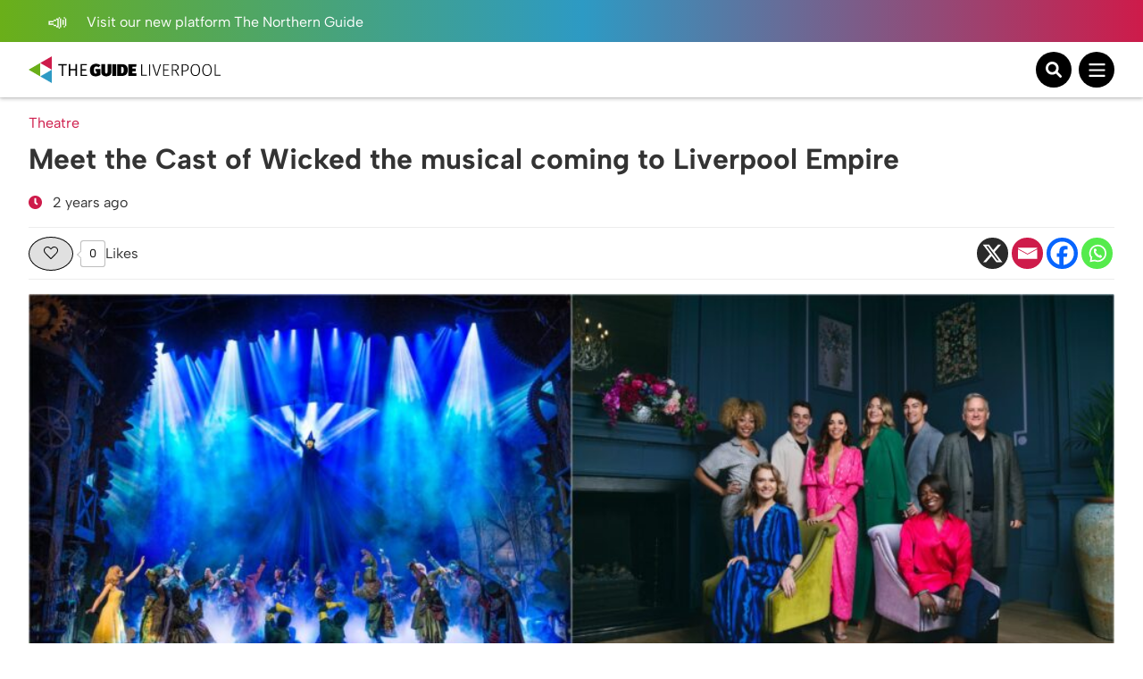

--- FILE ---
content_type: text/html; charset=UTF-8
request_url: https://theguideliverpool.com/meet-the-cast-of-wicked-the-musical-coming-to-liverpool-empire/
body_size: 19312
content:
<!DOCTYPE html>
<!--[if lt IE 7 ]> <html class="ie6" dir="ltr" lang="en-GB"> <![endif]-->
<!--[if IE 7 ]>    <html class="ie7" dir="ltr" lang="en-GB"> <![endif]-->
<!--[if IE 8 ]>    <html class="ie8" dir="ltr" lang="en-GB"> <![endif]-->
<!--[if (gte IE 9)|!(IE)]><!-->
<html dir="ltr" lang="en-GB">
<!--<![endif]-->
<head>
<!-- Google tag (gtag.js) -->
<script async src="https://www.googletagmanager.com/gtag/js?id=UA-68014430-1"></script>
<script>
window.dataLayer = window.dataLayer || [];
function gtag(){dataLayer.push(arguments);}
gtag('js', new Date());
gtag('config', 'UA-68014430-1');
</script>
<!-- Google tag (gtag.js) - Google Analytics 4 tag -->
<script async src="https://www.googletagmanager.com/gtag/js?id=G-Y2P6FL2755"></script>
<script>
window.dataLayer = window.dataLayer || [];
function gtag(){dataLayer.push(arguments);}
gtag('js', new Date());
gtag('config', 'G-Y2P6FL2755');
</script>
<!-- Google AdSense -->
<script async src="https://pagead2.googlesyndication.com/pagead/js/adsbygoogle.js?client=ca-pub-1257074086621426" crossorigin="anonymous"></script>
<script>
(adsbygoogle = window.adsbygoogle || []).push({
google_ad_client: "ca-pub-1257074086621426",
enable_page_level_ads: true,
overlays: {bottom: true}
});
</script>
<meta charset="UTF-8" />
<meta name="viewport" content="initial-scale=1.0, width=device-width, maximum-scale=1.0, user-scalable=no" />
<meta http-equiv="X-UA-Compatible" content="IE=edge">
<title>
Meet the Cast of Wicked the musical coming to Liverpool Empire | The Guide Liverpool	</title>
<link rel="icon" type="image/png" href="<https://theguideliverpool.com/wp-content/themes/theguide/assets/images/favicon.png">
<link rel="shortcut icon" href="https://theguideliverpool.com/wp-content/themes/theguide/assets/images/favicon.png" />
<script type="text/javascript" src="https://cdn.jsdelivr.net/npm/lozad/dist/lozad.min.js"></script>
<meta name='robots' content='index, follow, max-image-preview:large, max-snippet:-1, max-video-preview:-1' />
<style>img:is([sizes="auto" i], [sizes^="auto," i]) { contain-intrinsic-size: 3000px 1500px }</style>
<!-- This site is optimized with the Yoast SEO Premium plugin v21.7 (Yoast SEO v26.2) - https://yoast.com/wordpress/plugins/seo/ -->
<meta name="description" content="Wicked the musical is coming to Liverpool Empire next year, Thursday 20 June – Sunday 14 July 2024, with tickets on sale now!" />
<link rel="canonical" href="https://theguideliverpool.com/meet-the-cast-of-wicked-the-musical-coming-to-liverpool-empire/" />
<meta property="og:locale" content="en_GB" />
<meta property="og:type" content="article" />
<meta property="og:title" content="Meet the Cast of Wicked the musical coming to Liverpool Empire" />
<meta property="og:description" content="Wicked the musical is coming to Liverpool Empire next year, Thursday 20 June – Sunday 14 July 2024, with tickets on sale now!" />
<meta property="og:url" content="https://theguideliverpool.com/meet-the-cast-of-wicked-the-musical-coming-to-liverpool-empire/" />
<meta property="og:site_name" content="The Guide Liverpool" />
<meta property="article:publisher" content="https://www.facebook.com/TheGuideLpool/" />
<meta property="article:published_time" content="2023-09-07T13:38:25+00:00" />
<meta property="article:modified_time" content="2023-09-07T13:38:28+00:00" />
<meta property="og:image" content="https://theguideliverpool.com/wp-content/uploads/2023/09/Wicked-the-musical-1-scaled-e1694093625114.jpg" />
<meta property="og:image:width" content="1000" />
<meta property="og:image:height" content="751" />
<meta property="og:image:type" content="image/jpeg" />
<meta name="author" content="Chris Grundy" />
<meta name="twitter:card" content="summary_large_image" />
<meta name="twitter:creator" content="@TheGuideLpool" />
<meta name="twitter:site" content="@TheGuideLpool" />
<meta name="twitter:label1" content="Written by" />
<meta name="twitter:data1" content="Chris Grundy" />
<meta name="twitter:label2" content="Estimated reading time" />
<meta name="twitter:data2" content="5 minutes" />
<script type="application/ld+json" class="yoast-schema-graph">{"@context":"https://schema.org","@graph":[{"@type":"Article","@id":"https://theguideliverpool.com/meet-the-cast-of-wicked-the-musical-coming-to-liverpool-empire/#article","isPartOf":{"@id":"https://theguideliverpool.com/meet-the-cast-of-wicked-the-musical-coming-to-liverpool-empire/"},"author":{"name":"Chris Grundy","@id":"https://theguideliverpool.com/#/schema/person/6e0268c2a93276a051701dc6faae5112"},"headline":"Meet the Cast of Wicked the musical coming to Liverpool Empire","datePublished":"2023-09-07T13:38:25+00:00","dateModified":"2023-09-07T13:38:28+00:00","mainEntityOfPage":{"@id":"https://theguideliverpool.com/meet-the-cast-of-wicked-the-musical-coming-to-liverpool-empire/"},"wordCount":767,"publisher":{"@id":"https://theguideliverpool.com/#organization"},"image":{"@id":"https://theguideliverpool.com/meet-the-cast-of-wicked-the-musical-coming-to-liverpool-empire/#primaryimage"},"thumbnailUrl":"https://theguideliverpool.com/wp-content/uploads/2023/09/Wicked-the-musical-1-scaled-e1694093625114.jpg","keywords":["Liverpool Empire","Musicals","Theatre","Wicked","Wicked Liverpool"],"articleSection":["Culture","Latest","Liverpool News","Theatre"],"inLanguage":"en-GB"},{"@type":"WebPage","@id":"https://theguideliverpool.com/meet-the-cast-of-wicked-the-musical-coming-to-liverpool-empire/","url":"https://theguideliverpool.com/meet-the-cast-of-wicked-the-musical-coming-to-liverpool-empire/","name":"Meet the Cast of Wicked the musical coming to Liverpool Empire | The Guide Liverpool","isPartOf":{"@id":"https://theguideliverpool.com/#website"},"primaryImageOfPage":{"@id":"https://theguideliverpool.com/meet-the-cast-of-wicked-the-musical-coming-to-liverpool-empire/#primaryimage"},"image":{"@id":"https://theguideliverpool.com/meet-the-cast-of-wicked-the-musical-coming-to-liverpool-empire/#primaryimage"},"thumbnailUrl":"https://theguideliverpool.com/wp-content/uploads/2023/09/Wicked-the-musical-1-scaled-e1694093625114.jpg","datePublished":"2023-09-07T13:38:25+00:00","dateModified":"2023-09-07T13:38:28+00:00","description":"Wicked the musical is coming to Liverpool Empire next year, Thursday 20 June – Sunday 14 July 2024, with tickets on sale now!","breadcrumb":{"@id":"https://theguideliverpool.com/meet-the-cast-of-wicked-the-musical-coming-to-liverpool-empire/#breadcrumb"},"inLanguage":"en-GB","potentialAction":[{"@type":"ReadAction","target":["https://theguideliverpool.com/meet-the-cast-of-wicked-the-musical-coming-to-liverpool-empire/"]}]},{"@type":"ImageObject","inLanguage":"en-GB","@id":"https://theguideliverpool.com/meet-the-cast-of-wicked-the-musical-coming-to-liverpool-empire/#primaryimage","url":"https://theguideliverpool.com/wp-content/uploads/2023/09/Wicked-the-musical-1-scaled-e1694093625114.jpg","contentUrl":"https://theguideliverpool.com/wp-content/uploads/2023/09/Wicked-the-musical-1-scaled-e1694093625114.jpg","width":1000,"height":751,"caption":"Wicked the musical"},{"@type":"BreadcrumbList","@id":"https://theguideliverpool.com/meet-the-cast-of-wicked-the-musical-coming-to-liverpool-empire/#breadcrumb","itemListElement":[{"@type":"ListItem","position":1,"name":"Home","item":"https://theguideliverpool.com/"},{"@type":"ListItem","position":2,"name":"Meet the Cast of Wicked the musical coming to Liverpool Empire"}]},{"@type":"WebSite","@id":"https://theguideliverpool.com/#website","url":"https://theguideliverpool.com/","name":"The Guide Liverpool","description":"","publisher":{"@id":"https://theguideliverpool.com/#organization"},"potentialAction":[{"@type":"SearchAction","target":{"@type":"EntryPoint","urlTemplate":"https://theguideliverpool.com/?s={search_term_string}"},"query-input":{"@type":"PropertyValueSpecification","valueRequired":true,"valueName":"search_term_string"}}],"inLanguage":"en-GB"},{"@type":"Organization","@id":"https://theguideliverpool.com/#organization","name":"The Guide Liverpool","url":"https://theguideliverpool.com/","logo":{"@type":"ImageObject","inLanguage":"en-GB","@id":"https://theguideliverpool.com/#/schema/logo/image/","url":"https://theguideliverpool.com/wp-content/uploads/2019/11/logo_black.png","contentUrl":"https://theguideliverpool.com/wp-content/uploads/2019/11/logo_black.png","width":1000,"height":500,"caption":"The Guide Liverpool"},"image":{"@id":"https://theguideliverpool.com/#/schema/logo/image/"},"sameAs":["https://www.facebook.com/TheGuideLpool/","https://x.com/TheGuideLpool","https://www.instagram.com/theguidelpool/","https://www.linkedin.com/company/the-guide-liverpool-ltd/","https://www.youtube.com/c/TheGuideLiverpool","https://www.tiktok.com/@theguideliverpool"]},{"@type":"Person","@id":"https://theguideliverpool.com/#/schema/person/6e0268c2a93276a051701dc6faae5112","name":"Chris Grundy","image":{"@type":"ImageObject","inLanguage":"en-GB","@id":"https://theguideliverpool.com/#/schema/person/image/","url":"https://secure.gravatar.com/avatar/7d92d71081394f68be488440022b78559af6026726a8a7c6bb3f170efe6a694a?s=96&d=mm&r=g","contentUrl":"https://secure.gravatar.com/avatar/7d92d71081394f68be488440022b78559af6026726a8a7c6bb3f170efe6a694a?s=96&d=mm&r=g","caption":"Chris Grundy"},"sameAs":["http://theguideliverpool.com"],"url":"https://theguideliverpool.com/author/chrisg/"}]}</script>
<!-- / Yoast SEO Premium plugin. -->
<!-- theguideliverpool.com is managing ads with Advanced Ads 2.0.13 – https://wpadvancedads.com/ --><script data-wpfc-render="false" id="thegu-ready">
window.advanced_ads_ready=function(e,a){a=a||"complete";var d=function(e){return"interactive"===a?"loading"!==e:"complete"===e};d(document.readyState)?e():document.addEventListener("readystatechange",(function(a){d(a.target.readyState)&&e()}),{once:"interactive"===a})},window.advanced_ads_ready_queue=window.advanced_ads_ready_queue||[];		</script>
<!-- <link rel='stylesheet' id='igoo-block-library-css' href='https://theguideliverpool.com/wp-content/plugins/igoo-block-library/dist/css/igooblocks.css?ver=6.8.3' type='text/css' media='all' /> -->
<!-- <link rel='stylesheet' id='sbi_styles-css' href='https://theguideliverpool.com/wp-content/plugins/instagram-feed-pro/css/sbi-styles.min.css?ver=6.8.1' type='text/css' media='all' /> -->
<!-- <link rel='stylesheet' id='wp-block-library-css' href='https://theguideliverpool.com/wp-includes/css/dist/block-library/style.min.css?ver=6.8.3' type='text/css' media='all' /> -->
<link rel="stylesheet" type="text/css" href="//theguideliverpool.com/wp-content/cache/wpfc-minified/er72mb5c/47ae1.css" media="all"/>
<style id='global-styles-inline-css' type='text/css'>
:root{--wp--preset--aspect-ratio--square: 1;--wp--preset--aspect-ratio--4-3: 4/3;--wp--preset--aspect-ratio--3-4: 3/4;--wp--preset--aspect-ratio--3-2: 3/2;--wp--preset--aspect-ratio--2-3: 2/3;--wp--preset--aspect-ratio--16-9: 16/9;--wp--preset--aspect-ratio--9-16: 9/16;--wp--preset--color--black: #000000;--wp--preset--color--cyan-bluish-gray: #abb8c3;--wp--preset--color--white: #ffffff;--wp--preset--color--pale-pink: #f78da7;--wp--preset--color--vivid-red: #cf2e2e;--wp--preset--color--luminous-vivid-orange: #ff6900;--wp--preset--color--luminous-vivid-amber: #fcb900;--wp--preset--color--light-green-cyan: #7bdcb5;--wp--preset--color--vivid-green-cyan: #00d084;--wp--preset--color--pale-cyan-blue: #8ed1fc;--wp--preset--color--vivid-cyan-blue: #0693e3;--wp--preset--color--vivid-purple: #9b51e0;--wp--preset--color--grey: #333;--wp--preset--color--grey-light: #BCBCBC;--wp--preset--color--navy: #001A36;--wp--preset--color--green: #009131;--wp--preset--color--red: #CE1B4A;--wp--preset--color--blue: #2D9AC4;--wp--preset--color--blue-light: #00BCFF;--wp--preset--color--blue-alt: #188BEC;--wp--preset--color--orange: #F95A00;--wp--preset--color--orange-alt: #F0A116;--wp--preset--color--yellow: #FADD2A;--wp--preset--color--aqua: #00B5B5;--wp--preset--color--green-dark: #005D2E;--wp--preset--color--purple: #732683;--wp--preset--color--pink: #BD1E6C;--wp--preset--gradient--vivid-cyan-blue-to-vivid-purple: linear-gradient(135deg,rgba(6,147,227,1) 0%,rgb(155,81,224) 100%);--wp--preset--gradient--light-green-cyan-to-vivid-green-cyan: linear-gradient(135deg,rgb(122,220,180) 0%,rgb(0,208,130) 100%);--wp--preset--gradient--luminous-vivid-amber-to-luminous-vivid-orange: linear-gradient(135deg,rgba(252,185,0,1) 0%,rgba(255,105,0,1) 100%);--wp--preset--gradient--luminous-vivid-orange-to-vivid-red: linear-gradient(135deg,rgba(255,105,0,1) 0%,rgb(207,46,46) 100%);--wp--preset--gradient--very-light-gray-to-cyan-bluish-gray: linear-gradient(135deg,rgb(238,238,238) 0%,rgb(169,184,195) 100%);--wp--preset--gradient--cool-to-warm-spectrum: linear-gradient(135deg,rgb(74,234,220) 0%,rgb(151,120,209) 20%,rgb(207,42,186) 40%,rgb(238,44,130) 60%,rgb(251,105,98) 80%,rgb(254,248,76) 100%);--wp--preset--gradient--blush-light-purple: linear-gradient(135deg,rgb(255,206,236) 0%,rgb(152,150,240) 100%);--wp--preset--gradient--blush-bordeaux: linear-gradient(135deg,rgb(254,205,165) 0%,rgb(254,45,45) 50%,rgb(107,0,62) 100%);--wp--preset--gradient--luminous-dusk: linear-gradient(135deg,rgb(255,203,112) 0%,rgb(199,81,192) 50%,rgb(65,88,208) 100%);--wp--preset--gradient--pale-ocean: linear-gradient(135deg,rgb(255,245,203) 0%,rgb(182,227,212) 50%,rgb(51,167,181) 100%);--wp--preset--gradient--electric-grass: linear-gradient(135deg,rgb(202,248,128) 0%,rgb(113,206,126) 100%);--wp--preset--gradient--midnight: linear-gradient(135deg,rgb(2,3,129) 0%,rgb(40,116,252) 100%);--wp--preset--font-size--small: 13px;--wp--preset--font-size--medium: 20px;--wp--preset--font-size--large: 36px;--wp--preset--font-size--x-large: 42px;--wp--preset--spacing--20: 0.44rem;--wp--preset--spacing--30: 0.67rem;--wp--preset--spacing--40: 1rem;--wp--preset--spacing--50: 1.5rem;--wp--preset--spacing--60: 2.25rem;--wp--preset--spacing--70: 3.38rem;--wp--preset--spacing--80: 5.06rem;--wp--preset--shadow--natural: 6px 6px 9px rgba(0, 0, 0, 0.2);--wp--preset--shadow--deep: 12px 12px 50px rgba(0, 0, 0, 0.4);--wp--preset--shadow--sharp: 6px 6px 0px rgba(0, 0, 0, 0.2);--wp--preset--shadow--outlined: 6px 6px 0px -3px rgba(255, 255, 255, 1), 6px 6px rgba(0, 0, 0, 1);--wp--preset--shadow--crisp: 6px 6px 0px rgba(0, 0, 0, 1);}:root { --wp--style--global--content-size: 840px;--wp--style--global--wide-size: 1100px; }:where(body) { margin: 0; }.wp-site-blocks > .alignleft { float: left; margin-right: 2em; }.wp-site-blocks > .alignright { float: right; margin-left: 2em; }.wp-site-blocks > .aligncenter { justify-content: center; margin-left: auto; margin-right: auto; }:where(.wp-site-blocks) > * { margin-block-start: 24px; margin-block-end: 0; }:where(.wp-site-blocks) > :first-child { margin-block-start: 0; }:where(.wp-site-blocks) > :last-child { margin-block-end: 0; }:root { --wp--style--block-gap: 24px; }:root :where(.is-layout-flow) > :first-child{margin-block-start: 0;}:root :where(.is-layout-flow) > :last-child{margin-block-end: 0;}:root :where(.is-layout-flow) > *{margin-block-start: 24px;margin-block-end: 0;}:root :where(.is-layout-constrained) > :first-child{margin-block-start: 0;}:root :where(.is-layout-constrained) > :last-child{margin-block-end: 0;}:root :where(.is-layout-constrained) > *{margin-block-start: 24px;margin-block-end: 0;}:root :where(.is-layout-flex){gap: 24px;}:root :where(.is-layout-grid){gap: 24px;}.is-layout-flow > .alignleft{float: left;margin-inline-start: 0;margin-inline-end: 2em;}.is-layout-flow > .alignright{float: right;margin-inline-start: 2em;margin-inline-end: 0;}.is-layout-flow > .aligncenter{margin-left: auto !important;margin-right: auto !important;}.is-layout-constrained > .alignleft{float: left;margin-inline-start: 0;margin-inline-end: 2em;}.is-layout-constrained > .alignright{float: right;margin-inline-start: 2em;margin-inline-end: 0;}.is-layout-constrained > .aligncenter{margin-left: auto !important;margin-right: auto !important;}.is-layout-constrained > :where(:not(.alignleft):not(.alignright):not(.alignfull)){max-width: var(--wp--style--global--content-size);margin-left: auto !important;margin-right: auto !important;}.is-layout-constrained > .alignwide{max-width: var(--wp--style--global--wide-size);}body .is-layout-flex{display: flex;}.is-layout-flex{flex-wrap: wrap;align-items: center;}.is-layout-flex > :is(*, div){margin: 0;}body .is-layout-grid{display: grid;}.is-layout-grid > :is(*, div){margin: 0;}body{padding-top: 0px;padding-right: 0px;padding-bottom: 0px;padding-left: 0px;}a:where(:not(.wp-element-button)){text-decoration: underline;}:root :where(.wp-element-button, .wp-block-button__link){background-color: #32373c;border-width: 0;color: #fff;font-family: inherit;font-size: inherit;line-height: inherit;padding: calc(0.667em + 2px) calc(1.333em + 2px);text-decoration: none;}.has-black-color{color: var(--wp--preset--color--black) !important;}.has-cyan-bluish-gray-color{color: var(--wp--preset--color--cyan-bluish-gray) !important;}.has-white-color{color: var(--wp--preset--color--white) !important;}.has-pale-pink-color{color: var(--wp--preset--color--pale-pink) !important;}.has-vivid-red-color{color: var(--wp--preset--color--vivid-red) !important;}.has-luminous-vivid-orange-color{color: var(--wp--preset--color--luminous-vivid-orange) !important;}.has-luminous-vivid-amber-color{color: var(--wp--preset--color--luminous-vivid-amber) !important;}.has-light-green-cyan-color{color: var(--wp--preset--color--light-green-cyan) !important;}.has-vivid-green-cyan-color{color: var(--wp--preset--color--vivid-green-cyan) !important;}.has-pale-cyan-blue-color{color: var(--wp--preset--color--pale-cyan-blue) !important;}.has-vivid-cyan-blue-color{color: var(--wp--preset--color--vivid-cyan-blue) !important;}.has-vivid-purple-color{color: var(--wp--preset--color--vivid-purple) !important;}.has-grey-color{color: var(--wp--preset--color--grey) !important;}.has-grey-light-color{color: var(--wp--preset--color--grey-light) !important;}.has-navy-color{color: var(--wp--preset--color--navy) !important;}.has-green-color{color: var(--wp--preset--color--green) !important;}.has-red-color{color: var(--wp--preset--color--red) !important;}.has-blue-color{color: var(--wp--preset--color--blue) !important;}.has-blue-light-color{color: var(--wp--preset--color--blue-light) !important;}.has-blue-alt-color{color: var(--wp--preset--color--blue-alt) !important;}.has-orange-color{color: var(--wp--preset--color--orange) !important;}.has-orange-alt-color{color: var(--wp--preset--color--orange-alt) !important;}.has-yellow-color{color: var(--wp--preset--color--yellow) !important;}.has-aqua-color{color: var(--wp--preset--color--aqua) !important;}.has-green-dark-color{color: var(--wp--preset--color--green-dark) !important;}.has-purple-color{color: var(--wp--preset--color--purple) !important;}.has-pink-color{color: var(--wp--preset--color--pink) !important;}.has-black-background-color{background-color: var(--wp--preset--color--black) !important;}.has-cyan-bluish-gray-background-color{background-color: var(--wp--preset--color--cyan-bluish-gray) !important;}.has-white-background-color{background-color: var(--wp--preset--color--white) !important;}.has-pale-pink-background-color{background-color: var(--wp--preset--color--pale-pink) !important;}.has-vivid-red-background-color{background-color: var(--wp--preset--color--vivid-red) !important;}.has-luminous-vivid-orange-background-color{background-color: var(--wp--preset--color--luminous-vivid-orange) !important;}.has-luminous-vivid-amber-background-color{background-color: var(--wp--preset--color--luminous-vivid-amber) !important;}.has-light-green-cyan-background-color{background-color: var(--wp--preset--color--light-green-cyan) !important;}.has-vivid-green-cyan-background-color{background-color: var(--wp--preset--color--vivid-green-cyan) !important;}.has-pale-cyan-blue-background-color{background-color: var(--wp--preset--color--pale-cyan-blue) !important;}.has-vivid-cyan-blue-background-color{background-color: var(--wp--preset--color--vivid-cyan-blue) !important;}.has-vivid-purple-background-color{background-color: var(--wp--preset--color--vivid-purple) !important;}.has-grey-background-color{background-color: var(--wp--preset--color--grey) !important;}.has-grey-light-background-color{background-color: var(--wp--preset--color--grey-light) !important;}.has-navy-background-color{background-color: var(--wp--preset--color--navy) !important;}.has-green-background-color{background-color: var(--wp--preset--color--green) !important;}.has-red-background-color{background-color: var(--wp--preset--color--red) !important;}.has-blue-background-color{background-color: var(--wp--preset--color--blue) !important;}.has-blue-light-background-color{background-color: var(--wp--preset--color--blue-light) !important;}.has-blue-alt-background-color{background-color: var(--wp--preset--color--blue-alt) !important;}.has-orange-background-color{background-color: var(--wp--preset--color--orange) !important;}.has-orange-alt-background-color{background-color: var(--wp--preset--color--orange-alt) !important;}.has-yellow-background-color{background-color: var(--wp--preset--color--yellow) !important;}.has-aqua-background-color{background-color: var(--wp--preset--color--aqua) !important;}.has-green-dark-background-color{background-color: var(--wp--preset--color--green-dark) !important;}.has-purple-background-color{background-color: var(--wp--preset--color--purple) !important;}.has-pink-background-color{background-color: var(--wp--preset--color--pink) !important;}.has-black-border-color{border-color: var(--wp--preset--color--black) !important;}.has-cyan-bluish-gray-border-color{border-color: var(--wp--preset--color--cyan-bluish-gray) !important;}.has-white-border-color{border-color: var(--wp--preset--color--white) !important;}.has-pale-pink-border-color{border-color: var(--wp--preset--color--pale-pink) !important;}.has-vivid-red-border-color{border-color: var(--wp--preset--color--vivid-red) !important;}.has-luminous-vivid-orange-border-color{border-color: var(--wp--preset--color--luminous-vivid-orange) !important;}.has-luminous-vivid-amber-border-color{border-color: var(--wp--preset--color--luminous-vivid-amber) !important;}.has-light-green-cyan-border-color{border-color: var(--wp--preset--color--light-green-cyan) !important;}.has-vivid-green-cyan-border-color{border-color: var(--wp--preset--color--vivid-green-cyan) !important;}.has-pale-cyan-blue-border-color{border-color: var(--wp--preset--color--pale-cyan-blue) !important;}.has-vivid-cyan-blue-border-color{border-color: var(--wp--preset--color--vivid-cyan-blue) !important;}.has-vivid-purple-border-color{border-color: var(--wp--preset--color--vivid-purple) !important;}.has-grey-border-color{border-color: var(--wp--preset--color--grey) !important;}.has-grey-light-border-color{border-color: var(--wp--preset--color--grey-light) !important;}.has-navy-border-color{border-color: var(--wp--preset--color--navy) !important;}.has-green-border-color{border-color: var(--wp--preset--color--green) !important;}.has-red-border-color{border-color: var(--wp--preset--color--red) !important;}.has-blue-border-color{border-color: var(--wp--preset--color--blue) !important;}.has-blue-light-border-color{border-color: var(--wp--preset--color--blue-light) !important;}.has-blue-alt-border-color{border-color: var(--wp--preset--color--blue-alt) !important;}.has-orange-border-color{border-color: var(--wp--preset--color--orange) !important;}.has-orange-alt-border-color{border-color: var(--wp--preset--color--orange-alt) !important;}.has-yellow-border-color{border-color: var(--wp--preset--color--yellow) !important;}.has-aqua-border-color{border-color: var(--wp--preset--color--aqua) !important;}.has-green-dark-border-color{border-color: var(--wp--preset--color--green-dark) !important;}.has-purple-border-color{border-color: var(--wp--preset--color--purple) !important;}.has-pink-border-color{border-color: var(--wp--preset--color--pink) !important;}.has-vivid-cyan-blue-to-vivid-purple-gradient-background{background: var(--wp--preset--gradient--vivid-cyan-blue-to-vivid-purple) !important;}.has-light-green-cyan-to-vivid-green-cyan-gradient-background{background: var(--wp--preset--gradient--light-green-cyan-to-vivid-green-cyan) !important;}.has-luminous-vivid-amber-to-luminous-vivid-orange-gradient-background{background: var(--wp--preset--gradient--luminous-vivid-amber-to-luminous-vivid-orange) !important;}.has-luminous-vivid-orange-to-vivid-red-gradient-background{background: var(--wp--preset--gradient--luminous-vivid-orange-to-vivid-red) !important;}.has-very-light-gray-to-cyan-bluish-gray-gradient-background{background: var(--wp--preset--gradient--very-light-gray-to-cyan-bluish-gray) !important;}.has-cool-to-warm-spectrum-gradient-background{background: var(--wp--preset--gradient--cool-to-warm-spectrum) !important;}.has-blush-light-purple-gradient-background{background: var(--wp--preset--gradient--blush-light-purple) !important;}.has-blush-bordeaux-gradient-background{background: var(--wp--preset--gradient--blush-bordeaux) !important;}.has-luminous-dusk-gradient-background{background: var(--wp--preset--gradient--luminous-dusk) !important;}.has-pale-ocean-gradient-background{background: var(--wp--preset--gradient--pale-ocean) !important;}.has-electric-grass-gradient-background{background: var(--wp--preset--gradient--electric-grass) !important;}.has-midnight-gradient-background{background: var(--wp--preset--gradient--midnight) !important;}.has-small-font-size{font-size: var(--wp--preset--font-size--small) !important;}.has-medium-font-size{font-size: var(--wp--preset--font-size--medium) !important;}.has-large-font-size{font-size: var(--wp--preset--font-size--large) !important;}.has-x-large-font-size{font-size: var(--wp--preset--font-size--x-large) !important;}
:root :where(.wp-block-pullquote){font-size: 1.5em;line-height: 1.6;}
</style>
<!-- <link rel='stylesheet' id='wp-ulike-css' href='https://theguideliverpool.com/wp-content/plugins/wp-ulike/assets/css/wp-ulike.min.css?ver=4.7.11' type='text/css' media='all' /> -->
<!-- <link rel='stylesheet' id='main_styles-css' href='https://theguideliverpool.com/wp-content/themes/theguide/assets/css/style.css?ver=6.8.3' type='text/css' media='all' /> -->
<!-- <link rel='stylesheet' id='heateor_sss_frontend_css-css' href='https://theguideliverpool.com/wp-content/plugins/sassy-social-share/public/css/sassy-social-share-public.css?ver=3.3.79' type='text/css' media='all' /> -->
<link rel="stylesheet" type="text/css" href="//theguideliverpool.com/wp-content/cache/wpfc-minified/10qdvkf9/47ae1.css" media="all"/>
<style id='heateor_sss_frontend_css-inline-css' type='text/css'>
.heateor_sss_button_instagram span.heateor_sss_svg,a.heateor_sss_instagram span.heateor_sss_svg{background:radial-gradient(circle at 30% 107%,#fdf497 0,#fdf497 5%,#fd5949 45%,#d6249f 60%,#285aeb 90%)}.heateor_sss_horizontal_sharing .heateor_sss_svg,.heateor_sss_standard_follow_icons_container .heateor_sss_svg{color:#fff;border-width:0px;border-style:solid;border-color:transparent}.heateor_sss_horizontal_sharing .heateorSssTCBackground{color:#666}.heateor_sss_horizontal_sharing span.heateor_sss_svg:hover,.heateor_sss_standard_follow_icons_container span.heateor_sss_svg:hover{border-color:transparent;}.heateor_sss_vertical_sharing span.heateor_sss_svg,.heateor_sss_floating_follow_icons_container span.heateor_sss_svg{color:#fff;border-width:0px;border-style:solid;border-color:transparent;}.heateor_sss_vertical_sharing .heateorSssTCBackground{color:#666;}.heateor_sss_vertical_sharing span.heateor_sss_svg:hover,.heateor_sss_floating_follow_icons_container span.heateor_sss_svg:hover{border-color:transparent;}@media screen and (max-width:783px) {.heateor_sss_vertical_sharing{display:none!important}}
</style>
<script type="text/javascript" src="https://theguideliverpool.com/wp-includes/js/jquery/jquery.min.js?ver=3.7.1" id="jquery-core-js"></script>
<script type="text/javascript" src="https://theguideliverpool.com/wp-includes/js/jquery/jquery-migrate.min.js?ver=3.4.1" id="jquery-migrate-js"></script>
<script type="text/javascript" id="advanced-ads-advanced-js-js-extra">
/* <![CDATA[ */
var advads_options = {"blog_id":"1","privacy":{"enabled":false,"state":"not_needed"}};
/* ]]> */
</script>
<script type="text/javascript" src="https://theguideliverpool.com/wp-content/plugins/advanced-ads/public/assets/js/advanced.min.js?ver=2.0.13" id="advanced-ads-advanced-js-js"></script>
<link rel='shortlink' href='https://theguideliverpool.com/?p=175160' />
<link rel="alternate" title="oEmbed (JSON)" type="application/json+oembed" href="https://theguideliverpool.com/wp-json/oembed/1.0/embed?url=https%3A%2F%2Ftheguideliverpool.com%2Fmeet-the-cast-of-wicked-the-musical-coming-to-liverpool-empire%2F" />
<link rel="alternate" title="oEmbed (XML)" type="text/xml+oembed" href="https://theguideliverpool.com/wp-json/oembed/1.0/embed?url=https%3A%2F%2Ftheguideliverpool.com%2Fmeet-the-cast-of-wicked-the-musical-coming-to-liverpool-empire%2F&#038;format=xml" />
<script type="text/javascript">
var advadsCfpQueue = [];
var advadsCfpAd = function( adID ){
if ( 'undefined' == typeof advadsProCfp ) { advadsCfpQueue.push( adID ) } else { advadsProCfp.addElement( adID ) }
};
</script>
<script>
(function () {
var scriptDone = false;
document.addEventListener( 'advanced_ads_privacy', function ( event ) {
if (
( event.detail.state !== 'accepted' && event.detail.state !== 'not_needed' && ! advads.privacy.is_adsense_npa_enabled() )
|| scriptDone
|| advads.get_cookie( 'advads_pro_cfp_ban' )
) {
return;
}
// Google adsense script can only be added once.
scriptDone = true;
var script = document.createElement( 'script' ),
first = document.getElementsByTagName( 'script' )[0];
script.async = true;
script.src = 'https://pagead2.googlesyndication.com/pagead/js/adsbygoogle.js?client=ca-pub-1257074086621426';
script.dataset.adClient = "ca-pub-1257074086621426";
first.parentNode.insertBefore( script, first );
} );
} )();
</script>
<link rel="icon" href="https://theguideliverpool.com/wp-content/uploads/2019/11/cropped-new_icon_active.fw_-1-32x32.png" sizes="32x32" />
<link rel="icon" href="https://theguideliverpool.com/wp-content/uploads/2019/11/cropped-new_icon_active.fw_-1-192x192.png" sizes="192x192" />
<link rel="apple-touch-icon" href="https://theguideliverpool.com/wp-content/uploads/2019/11/cropped-new_icon_active.fw_-1-180x180.png" />
<meta name="msapplication-TileImage" content="https://theguideliverpool.com/wp-content/uploads/2019/11/cropped-new_icon_active.fw_-1-270x270.png" />
</head>
<body class="wp-singular post-template-default single single-post postid-175160 single-format-standard wp-theme-theguide has-notification post-meet-the-cast-of-wicked-the-musical-coming-to-liverpool-empire category-culture category-latest category-liverpool-news category-liverpool-theatre aa-prefix-thegu-">
<div class="notification">
<div class="container">
<div class="left">
<p>
<a href="https://thenorthernguide.com">
<img alt="Announcement icon" src="https://theguideliverpool.com/wp-content/themes/theguide/assets/images/announcement.svg" width="25" height="20" />
Visit our new platform The Northern Guide														</a>
</p>
</div>
<div class="right small-to-wide-hide">
<p><a href="/liverpool-business-advertisement/">Advertise with us</a></p>
<p><a href="/liverpool-business-video-production/">Video Services</a></p>
<p><a href="/contact-us/">Contact</a></p>
</div>
</div>
</div>
<header class="primary-header">
<div class="content container">
<div class="logo-wrapper">
<a class="logo-container" href="https://theguideliverpool.com/">
<img class="logo small-to-wide-hide lozad" alt="The Guide Liverpool" data-src="https://theguideliverpool.com/wp-content/themes/theguide/assets/images/logo.svg" width="135" height="55" />
<img class="logo wide-up-hide lozad" alt="The Guide Liverpool" data-src="https://theguideliverpool.com/wp-content/themes/theguide/assets/images/logo-small.svg" width="240" height="55" />
</a>
</div>
<div class="navigation">
<nav id="header_nav" aria-expanded="true">
<ul>
<li class="menu-item-has-children">
<a href="/category/latest/">Latest</a>
<div class="sub-menu">
<div class="container">
<div class="current-item">
<p><a href="/category/latest/">Latest</a></p>
<a href="/category/latest/">View All</a>
</div>
<ul>
<li>
<a href="/category/latest/">View All Latest News</a>
</li>
<li>
<a href="/category/latest/liverpool-news/">News</a>
</li>
<li>
<a href="https://theguideliverpool.com/category/going-out/food-drink/">Food</a>
</li>
<li>
<a href="/category/features/">Features</a>
</li>
<li>
<a href="https://theguideliverpool.com/category/going-out/nightlife/">Nightlife</a>
</li>
<li>
<a href="https://theguideliverpool.com/category/family/">Family</a>
</li>
</ul>
<div class="nav-featured">
<p>Featured</p>
<a class="article" href="https://theguideliverpool.com/new-report-shows-world-boxing-championships-2025-boosted-local-liverpool-economy-by-more-than-4-million/">
<img class="lozad" data-src="https://theguideliverpool.com/wp-content/uploads/2026/01/IMG_1251-B-scaled-e1769530106359.jpg" alt="New report shows huge impact World Boxing Championships had on the local economy">
<p>New report shows huge impact World Boxing Championships had on the local economy</p>
</a>
<a class="article" href="https://theguideliverpool.com/motor-range-launches-its-biggest-ever-sale/">
<img class="lozad" data-src="https://theguideliverpool.com/wp-content/uploads/2026/01/Article-Crop-3.png" alt="Motor Range launches its biggest ever sale">
<p>Motor Range launches its biggest ever sale</p>
</a>
</div>
<div class="mobile-sub-menu wide-up-hide">
<p>
<a href="/liverpool-business-advertisement/" class="button">
<span>Advertise with us</span>
<img alt="Announcement icon" class="lozad" data-src="https://theguideliverpool.com/wp-content/themes/theguide/assets/images/announcement.svg" width="25" height="20" />
</a>
</p>
<p>
<a href="/liverpool-business-video-production/" class="button">
<span>Video Services</span>
<img alt="Camera icon" class="lozad" data-src="https://theguideliverpool.com/wp-content/themes/theguide/assets/images/camera.svg" width="25" height="25" />
</a>
</p>
<p>
<a href="/contact-us/" class="button">
<span>Contact</span>
<img alt="Wave icon" class="lozad" data-src="https://theguideliverpool.com/wp-content/themes/theguide/assets/images/wave.svg" width="25" height="25" />
</a>
</p>
<p class="email"><a href="mailto:info@theguideliverpool.com">info@theguideliverpool.com</a></p>
<p class="phone"><a href="tel:+441517020143">+44 151 702 0143</a></p>
<ul class="social">
<li><a href="https://www.instagram.com/theguideliverpool" target="_blank"><img class="lozad" data-src="https://theguideliverpool.com/wp-content/themes/theguide/assets/images/instagram.svg" alt="Instagram" width="30" height="30" ></a></li>
<li><a href="https://www.tiktok.com/@theguideliverpool" target="_blank"><img class="lozad" data-src="https://theguideliverpool.com/wp-content/themes/theguide/assets/images/tiktok.svg" alt="Tikton" width="30" height="30" ></a></li>
<li><a href="https://twitter.com/TheGuideLpool" target="_blank"><img class="lozad" data-src="https://theguideliverpool.com/wp-content/themes/theguide/assets/images/twitter.svg" alt="Twitter" width="30" height="30" ></a></li>
<li><a href="https://www.youtube.com/c/TheGuideLiverpool" target="_blank"><img class="lozad" data-src="https://theguideliverpool.com/wp-content/themes/theguide/assets/images/youtube.svg" alt="Youtube" width="30" height="30" ></a></li>
<li><a href="https://www.facebook.com/TheGuideLiverpool" target="_blank"><img class="lozad" data-src="https://theguideliverpool.com/wp-content/themes/theguide/assets/images/facebook.svg" alt="Facebook" width="30" height="30" ></a></li>
<li><a href="https://www.linkedin.com/company/the-guide-liverpool-ltd" target="_blank"><img class="lozad" data-src="https://theguideliverpool.com/wp-content/themes/theguide/assets/images/linkedin.svg" alt="Linkedin" width="30" height="30" ></a></li>
</ul>
</div>
</div>
</div>
</li>
<li class="">
<a href="https://theguideliverpool.com/category/events/christmas/">Christmas </a>
<div class="sub-menu">
<div class="container">
<div class="current-item">
<p><a href="https://theguideliverpool.com/category/events/christmas/">Christmas </a></p>
<a href="https://theguideliverpool.com/category/events/christmas/">View All</a>
</div>
<ul>
<li>
<a href="https://theguideliverpool.com/category/events/christmas/">View All Christmas  News</a>
</li>
</ul>
<div class="nav-featured">
<p>Featured</p>
<a class="article" href="https://theguideliverpool.com/santas-secret-forest-set-to-return-in-2026/">
<img class="lozad" data-src="https://theguideliverpool.com/wp-content/uploads/2026/01/event-photography-43-e1769525391631.jpg" alt="Santa&#8217;s Secret Forest set to return in 2026">
<p>Santa&#8217;s Secret Forest set to return in 2026</p>
</a>
<a class="article" href="https://theguideliverpool.com/the-reader-fundraises-highest-ever-total-after-christmas-appeal/">
<img class="lozad" data-src="https://theguideliverpool.com/wp-content/uploads/2026/01/The-Readers-Reading-Heroes-Christmas-Appeal-2025-e1769099461906.jpg" alt="The Reader fundraises highest-ever total after Christmas appeal">
<p>The Reader fundraises highest-ever total after Christmas appeal</p>
</a>
</div>
<div class="mobile-sub-menu wide-up-hide">
<p>
<a href="/liverpool-business-advertisement/" class="button">
<span>Advertise with us</span>
<img alt="Announcement icon" class="lozad" data-src="https://theguideliverpool.com/wp-content/themes/theguide/assets/images/announcement.svg" width="25" height="20" />
</a>
</p>
<p>
<a href="/liverpool-business-video-production/" class="button">
<span>Video Services</span>
<img alt="Camera icon" class="lozad" data-src="https://theguideliverpool.com/wp-content/themes/theguide/assets/images/camera.svg" width="25" height="25" />
</a>
</p>
<p>
<a href="/contact-us/" class="button">
<span>Contact</span>
<img alt="Wave icon" class="lozad" data-src="https://theguideliverpool.com/wp-content/themes/theguide/assets/images/wave.svg" width="25" height="25" />
</a>
</p>
<p class="email"><a href="mailto:info@theguideliverpool.com">info@theguideliverpool.com</a></p>
<p class="phone"><a href="tel:+441517020143">+44 151 702 0143</a></p>
<ul class="social">
<li><a href="https://www.instagram.com/theguideliverpool" target="_blank"><img class="lozad" data-src="https://theguideliverpool.com/wp-content/themes/theguide/assets/images/instagram.svg" alt="Instagram" width="30" height="30" ></a></li>
<li><a href="https://www.tiktok.com/@theguideliverpool" target="_blank"><img class="lozad" data-src="https://theguideliverpool.com/wp-content/themes/theguide/assets/images/tiktok.svg" alt="Tikton" width="30" height="30" ></a></li>
<li><a href="https://twitter.com/TheGuideLpool" target="_blank"><img class="lozad" data-src="https://theguideliverpool.com/wp-content/themes/theguide/assets/images/twitter.svg" alt="Twitter" width="30" height="30" ></a></li>
<li><a href="https://www.youtube.com/c/TheGuideLiverpool" target="_blank"><img class="lozad" data-src="https://theguideliverpool.com/wp-content/themes/theguide/assets/images/youtube.svg" alt="Youtube" width="30" height="30" ></a></li>
<li><a href="https://www.facebook.com/TheGuideLiverpool" target="_blank"><img class="lozad" data-src="https://theguideliverpool.com/wp-content/themes/theguide/assets/images/facebook.svg" alt="Facebook" width="30" height="30" ></a></li>
<li><a href="https://www.linkedin.com/company/the-guide-liverpool-ltd" target="_blank"><img class="lozad" data-src="https://theguideliverpool.com/wp-content/themes/theguide/assets/images/linkedin.svg" alt="Linkedin" width="30" height="30" ></a></li>
</ul>
</div>
</div>
</div>
</li>
<li class="">
<a href="https://theguideliverpool.com/upcoming_events/">Calendar</a>
<div class="sub-menu">
<div class="container">
<div class="current-item">
<p><a href="https://theguideliverpool.com/upcoming_events/">Calendar</a></p>
<a href="https://theguideliverpool.com/upcoming_events/">View All</a>
</div>
<ul>
<li>
<a href="https://theguideliverpool.com/upcoming_events/">View All Calendar News</a>
</li>
</ul>
<div class="nav-featured">
<p>Featured</p>
</div>
<div class="mobile-sub-menu wide-up-hide">
<p>
<a href="/liverpool-business-advertisement/" class="button">
<span>Advertise with us</span>
<img alt="Announcement icon" class="lozad" data-src="https://theguideliverpool.com/wp-content/themes/theguide/assets/images/announcement.svg" width="25" height="20" />
</a>
</p>
<p>
<a href="/liverpool-business-video-production/" class="button">
<span>Video Services</span>
<img alt="Camera icon" class="lozad" data-src="https://theguideliverpool.com/wp-content/themes/theguide/assets/images/camera.svg" width="25" height="25" />
</a>
</p>
<p>
<a href="/contact-us/" class="button">
<span>Contact</span>
<img alt="Wave icon" class="lozad" data-src="https://theguideliverpool.com/wp-content/themes/theguide/assets/images/wave.svg" width="25" height="25" />
</a>
</p>
<p class="email"><a href="mailto:info@theguideliverpool.com">info@theguideliverpool.com</a></p>
<p class="phone"><a href="tel:+441517020143">+44 151 702 0143</a></p>
<ul class="social">
<li><a href="https://www.instagram.com/theguideliverpool" target="_blank"><img class="lozad" data-src="https://theguideliverpool.com/wp-content/themes/theguide/assets/images/instagram.svg" alt="Instagram" width="30" height="30" ></a></li>
<li><a href="https://www.tiktok.com/@theguideliverpool" target="_blank"><img class="lozad" data-src="https://theguideliverpool.com/wp-content/themes/theguide/assets/images/tiktok.svg" alt="Tikton" width="30" height="30" ></a></li>
<li><a href="https://twitter.com/TheGuideLpool" target="_blank"><img class="lozad" data-src="https://theguideliverpool.com/wp-content/themes/theguide/assets/images/twitter.svg" alt="Twitter" width="30" height="30" ></a></li>
<li><a href="https://www.youtube.com/c/TheGuideLiverpool" target="_blank"><img class="lozad" data-src="https://theguideliverpool.com/wp-content/themes/theguide/assets/images/youtube.svg" alt="Youtube" width="30" height="30" ></a></li>
<li><a href="https://www.facebook.com/TheGuideLiverpool" target="_blank"><img class="lozad" data-src="https://theguideliverpool.com/wp-content/themes/theguide/assets/images/facebook.svg" alt="Facebook" width="30" height="30" ></a></li>
<li><a href="https://www.linkedin.com/company/the-guide-liverpool-ltd" target="_blank"><img class="lozad" data-src="https://theguideliverpool.com/wp-content/themes/theguide/assets/images/linkedin.svg" alt="Linkedin" width="30" height="30" ></a></li>
</ul>
</div>
</div>
</div>
</li>
<li class="">
<a href="https://theguideliverpool.com/category/going-out/food-drink/">Food & Drink</a>
<div class="sub-menu">
<div class="container">
<div class="current-item">
<p><a href="https://theguideliverpool.com/category/going-out/food-drink/">Food & Drink</a></p>
<a href="https://theguideliverpool.com/category/going-out/food-drink/">View All</a>
</div>
<ul>
<li>
<a href="https://theguideliverpool.com/category/going-out/food-drink/">View All Food & Drink News</a>
</li>
</ul>
<div class="nav-featured">
<p>Featured</p>
<a class="article" href="https://theguideliverpool.com/africa-oye-announces-grammy-nominated-afrofuturist-headliner/">
<img class="lozad" data-src="https://theguideliverpool.com/wp-content/uploads/2026/01/unnamed-1-1-e1769521054291.jpg" alt="Africa Oyé announces Grammy-nominated Afrofuturist headliner">
<p>Africa Oyé announces Grammy-nominated Afrofuturist headliner</p>
</a>
<a class="article" href="https://theguideliverpool.com/your-guide-to-valentines-day-in-liverpool/">
<img class="lozad" data-src="https://theguideliverpool.com/wp-content/uploads/2025/02/Article-Crop-4.png" alt="Your guide to Valentine&#8217;s Day in Liverpool 2026">
<p>Your guide to Valentine&#8217;s Day in Liverpool 2026</p>
</a>
</div>
<div class="mobile-sub-menu wide-up-hide">
<p>
<a href="/liverpool-business-advertisement/" class="button">
<span>Advertise with us</span>
<img alt="Announcement icon" class="lozad" data-src="https://theguideliverpool.com/wp-content/themes/theguide/assets/images/announcement.svg" width="25" height="20" />
</a>
</p>
<p>
<a href="/liverpool-business-video-production/" class="button">
<span>Video Services</span>
<img alt="Camera icon" class="lozad" data-src="https://theguideliverpool.com/wp-content/themes/theguide/assets/images/camera.svg" width="25" height="25" />
</a>
</p>
<p>
<a href="/contact-us/" class="button">
<span>Contact</span>
<img alt="Wave icon" class="lozad" data-src="https://theguideliverpool.com/wp-content/themes/theguide/assets/images/wave.svg" width="25" height="25" />
</a>
</p>
<p class="email"><a href="mailto:info@theguideliverpool.com">info@theguideliverpool.com</a></p>
<p class="phone"><a href="tel:+441517020143">+44 151 702 0143</a></p>
<ul class="social">
<li><a href="https://www.instagram.com/theguideliverpool" target="_blank"><img class="lozad" data-src="https://theguideliverpool.com/wp-content/themes/theguide/assets/images/instagram.svg" alt="Instagram" width="30" height="30" ></a></li>
<li><a href="https://www.tiktok.com/@theguideliverpool" target="_blank"><img class="lozad" data-src="https://theguideliverpool.com/wp-content/themes/theguide/assets/images/tiktok.svg" alt="Tikton" width="30" height="30" ></a></li>
<li><a href="https://twitter.com/TheGuideLpool" target="_blank"><img class="lozad" data-src="https://theguideliverpool.com/wp-content/themes/theguide/assets/images/twitter.svg" alt="Twitter" width="30" height="30" ></a></li>
<li><a href="https://www.youtube.com/c/TheGuideLiverpool" target="_blank"><img class="lozad" data-src="https://theguideliverpool.com/wp-content/themes/theguide/assets/images/youtube.svg" alt="Youtube" width="30" height="30" ></a></li>
<li><a href="https://www.facebook.com/TheGuideLiverpool" target="_blank"><img class="lozad" data-src="https://theguideliverpool.com/wp-content/themes/theguide/assets/images/facebook.svg" alt="Facebook" width="30" height="30" ></a></li>
<li><a href="https://www.linkedin.com/company/the-guide-liverpool-ltd" target="_blank"><img class="lozad" data-src="https://theguideliverpool.com/wp-content/themes/theguide/assets/images/linkedin.svg" alt="Linkedin" width="30" height="30" ></a></li>
</ul>
</div>
</div>
</div>
</li>
<li class="">
<a href="https://theguideliverpool.com/category/going-out/nightlife/">Nightlife </a>
<div class="sub-menu">
<div class="container">
<div class="current-item">
<p><a href="https://theguideliverpool.com/category/going-out/nightlife/">Nightlife </a></p>
<a href="https://theguideliverpool.com/category/going-out/nightlife/">View All</a>
</div>
<ul>
<li>
<a href="https://theguideliverpool.com/category/going-out/nightlife/">View All Nightlife  News</a>
</li>
</ul>
<div class="nav-featured">
<p>Featured</p>
<a class="article" href="https://theguideliverpool.com/southport-town-hall-gardens-to-be-transformed-ahead-of-major-regeneration-project/">
<img class="lozad" data-src="https://theguideliverpool.com/wp-content/uploads/2024/10/IMG_5523-e1729613478130.jpg" alt="Southport Town Hall Gardens to be transformed ahead of major regeneration project">
<p>Southport Town Hall Gardens to be transformed ahead of major regeneration project</p>
</a>
<a class="article" href="https://theguideliverpool.com/your-guide-to-valentines-day-in-liverpool/">
<img class="lozad" data-src="https://theguideliverpool.com/wp-content/uploads/2025/02/Article-Crop-4.png" alt="Your guide to Valentine&#8217;s Day in Liverpool 2026">
<p>Your guide to Valentine&#8217;s Day in Liverpool 2026</p>
</a>
</div>
<div class="mobile-sub-menu wide-up-hide">
<p>
<a href="/liverpool-business-advertisement/" class="button">
<span>Advertise with us</span>
<img alt="Announcement icon" class="lozad" data-src="https://theguideliverpool.com/wp-content/themes/theguide/assets/images/announcement.svg" width="25" height="20" />
</a>
</p>
<p>
<a href="/liverpool-business-video-production/" class="button">
<span>Video Services</span>
<img alt="Camera icon" class="lozad" data-src="https://theguideliverpool.com/wp-content/themes/theguide/assets/images/camera.svg" width="25" height="25" />
</a>
</p>
<p>
<a href="/contact-us/" class="button">
<span>Contact</span>
<img alt="Wave icon" class="lozad" data-src="https://theguideliverpool.com/wp-content/themes/theguide/assets/images/wave.svg" width="25" height="25" />
</a>
</p>
<p class="email"><a href="mailto:info@theguideliverpool.com">info@theguideliverpool.com</a></p>
<p class="phone"><a href="tel:+441517020143">+44 151 702 0143</a></p>
<ul class="social">
<li><a href="https://www.instagram.com/theguideliverpool" target="_blank"><img class="lozad" data-src="https://theguideliverpool.com/wp-content/themes/theguide/assets/images/instagram.svg" alt="Instagram" width="30" height="30" ></a></li>
<li><a href="https://www.tiktok.com/@theguideliverpool" target="_blank"><img class="lozad" data-src="https://theguideliverpool.com/wp-content/themes/theguide/assets/images/tiktok.svg" alt="Tikton" width="30" height="30" ></a></li>
<li><a href="https://twitter.com/TheGuideLpool" target="_blank"><img class="lozad" data-src="https://theguideliverpool.com/wp-content/themes/theguide/assets/images/twitter.svg" alt="Twitter" width="30" height="30" ></a></li>
<li><a href="https://www.youtube.com/c/TheGuideLiverpool" target="_blank"><img class="lozad" data-src="https://theguideliverpool.com/wp-content/themes/theguide/assets/images/youtube.svg" alt="Youtube" width="30" height="30" ></a></li>
<li><a href="https://www.facebook.com/TheGuideLiverpool" target="_blank"><img class="lozad" data-src="https://theguideliverpool.com/wp-content/themes/theguide/assets/images/facebook.svg" alt="Facebook" width="30" height="30" ></a></li>
<li><a href="https://www.linkedin.com/company/the-guide-liverpool-ltd" target="_blank"><img class="lozad" data-src="https://theguideliverpool.com/wp-content/themes/theguide/assets/images/linkedin.svg" alt="Linkedin" width="30" height="30" ></a></li>
</ul>
</div>
</div>
</div>
</li>
<li class="menu-item-has-children">
<a href="/category/culture/">Culture</a>
<div class="sub-menu">
<div class="container">
<div class="current-item">
<p><a href="/category/culture/">Culture</a></p>
<a href="/category/culture/">View All</a>
</div>
<ul>
<li>
<a href="/category/culture/">View All Culture News</a>
</li>
<li>
<a href="/category/culture/art/">Arts</a>
</li>
<li>
<a href="/category/culture/film/">Film</a>
</li>
<li>
<a href="/category/culture/history/">History</a>
</li>
<li>
<a href="/category/culture/liverpool-theatre/">Theatre</a>
</li>
<li>
<a href="/category/culture/music/">Music</a>
</li>
<li>
<a href="/category/lifestyle/lgbt/">LGBT+</a>
</li>
</ul>
<div class="nav-featured">
<p>Featured</p>
<a class="article" href="https://theguideliverpool.com/new-report-shows-world-boxing-championships-2025-boosted-local-liverpool-economy-by-more-than-4-million/">
<img class="lozad" data-src="https://theguideliverpool.com/wp-content/uploads/2026/01/IMG_1251-B-scaled-e1769530106359.jpg" alt="New report shows huge impact World Boxing Championships had on the local economy">
<p>New report shows huge impact World Boxing Championships had on the local economy</p>
</a>
<a class="article" href="https://theguideliverpool.com/southport-town-hall-gardens-to-be-transformed-ahead-of-major-regeneration-project/">
<img class="lozad" data-src="https://theguideliverpool.com/wp-content/uploads/2024/10/IMG_5523-e1729613478130.jpg" alt="Southport Town Hall Gardens to be transformed ahead of major regeneration project">
<p>Southport Town Hall Gardens to be transformed ahead of major regeneration project</p>
</a>
</div>
<div class="mobile-sub-menu wide-up-hide">
<p>
<a href="/liverpool-business-advertisement/" class="button">
<span>Advertise with us</span>
<img alt="Announcement icon" class="lozad" data-src="https://theguideliverpool.com/wp-content/themes/theguide/assets/images/announcement.svg" width="25" height="20" />
</a>
</p>
<p>
<a href="/liverpool-business-video-production/" class="button">
<span>Video Services</span>
<img alt="Camera icon" class="lozad" data-src="https://theguideliverpool.com/wp-content/themes/theguide/assets/images/camera.svg" width="25" height="25" />
</a>
</p>
<p>
<a href="/contact-us/" class="button">
<span>Contact</span>
<img alt="Wave icon" class="lozad" data-src="https://theguideliverpool.com/wp-content/themes/theguide/assets/images/wave.svg" width="25" height="25" />
</a>
</p>
<p class="email"><a href="mailto:info@theguideliverpool.com">info@theguideliverpool.com</a></p>
<p class="phone"><a href="tel:+441517020143">+44 151 702 0143</a></p>
<ul class="social">
<li><a href="https://www.instagram.com/theguideliverpool" target="_blank"><img class="lozad" data-src="https://theguideliverpool.com/wp-content/themes/theguide/assets/images/instagram.svg" alt="Instagram" width="30" height="30" ></a></li>
<li><a href="https://www.tiktok.com/@theguideliverpool" target="_blank"><img class="lozad" data-src="https://theguideliverpool.com/wp-content/themes/theguide/assets/images/tiktok.svg" alt="Tikton" width="30" height="30" ></a></li>
<li><a href="https://twitter.com/TheGuideLpool" target="_blank"><img class="lozad" data-src="https://theguideliverpool.com/wp-content/themes/theguide/assets/images/twitter.svg" alt="Twitter" width="30" height="30" ></a></li>
<li><a href="https://www.youtube.com/c/TheGuideLiverpool" target="_blank"><img class="lozad" data-src="https://theguideliverpool.com/wp-content/themes/theguide/assets/images/youtube.svg" alt="Youtube" width="30" height="30" ></a></li>
<li><a href="https://www.facebook.com/TheGuideLiverpool" target="_blank"><img class="lozad" data-src="https://theguideliverpool.com/wp-content/themes/theguide/assets/images/facebook.svg" alt="Facebook" width="30" height="30" ></a></li>
<li><a href="https://www.linkedin.com/company/the-guide-liverpool-ltd" target="_blank"><img class="lozad" data-src="https://theguideliverpool.com/wp-content/themes/theguide/assets/images/linkedin.svg" alt="Linkedin" width="30" height="30" ></a></li>
</ul>
</div>
</div>
</div>
</li>
<li class="">
<a href="https://theguideliverpool.com/category/family/">Family </a>
<div class="sub-menu">
<div class="container">
<div class="current-item">
<p><a href="https://theguideliverpool.com/category/family/">Family </a></p>
<a href="https://theguideliverpool.com/category/family/">View All</a>
</div>
<ul>
<li>
<a href="https://theguideliverpool.com/category/family/">View All Family  News</a>
</li>
</ul>
<div class="nav-featured">
<p>Featured</p>
<a class="article" href="https://theguideliverpool.com/southport-town-hall-gardens-to-be-transformed-ahead-of-major-regeneration-project/">
<img class="lozad" data-src="https://theguideliverpool.com/wp-content/uploads/2024/10/IMG_5523-e1729613478130.jpg" alt="Southport Town Hall Gardens to be transformed ahead of major regeneration project">
<p>Southport Town Hall Gardens to be transformed ahead of major regeneration project</p>
</a>
<a class="article" href="https://theguideliverpool.com/santas-secret-forest-set-to-return-in-2026/">
<img class="lozad" data-src="https://theguideliverpool.com/wp-content/uploads/2026/01/event-photography-43-e1769525391631.jpg" alt="Santa&#8217;s Secret Forest set to return in 2026">
<p>Santa&#8217;s Secret Forest set to return in 2026</p>
</a>
</div>
<div class="mobile-sub-menu wide-up-hide">
<p>
<a href="/liverpool-business-advertisement/" class="button">
<span>Advertise with us</span>
<img alt="Announcement icon" class="lozad" data-src="https://theguideliverpool.com/wp-content/themes/theguide/assets/images/announcement.svg" width="25" height="20" />
</a>
</p>
<p>
<a href="/liverpool-business-video-production/" class="button">
<span>Video Services</span>
<img alt="Camera icon" class="lozad" data-src="https://theguideliverpool.com/wp-content/themes/theguide/assets/images/camera.svg" width="25" height="25" />
</a>
</p>
<p>
<a href="/contact-us/" class="button">
<span>Contact</span>
<img alt="Wave icon" class="lozad" data-src="https://theguideliverpool.com/wp-content/themes/theguide/assets/images/wave.svg" width="25" height="25" />
</a>
</p>
<p class="email"><a href="mailto:info@theguideliverpool.com">info@theguideliverpool.com</a></p>
<p class="phone"><a href="tel:+441517020143">+44 151 702 0143</a></p>
<ul class="social">
<li><a href="https://www.instagram.com/theguideliverpool" target="_blank"><img class="lozad" data-src="https://theguideliverpool.com/wp-content/themes/theguide/assets/images/instagram.svg" alt="Instagram" width="30" height="30" ></a></li>
<li><a href="https://www.tiktok.com/@theguideliverpool" target="_blank"><img class="lozad" data-src="https://theguideliverpool.com/wp-content/themes/theguide/assets/images/tiktok.svg" alt="Tikton" width="30" height="30" ></a></li>
<li><a href="https://twitter.com/TheGuideLpool" target="_blank"><img class="lozad" data-src="https://theguideliverpool.com/wp-content/themes/theguide/assets/images/twitter.svg" alt="Twitter" width="30" height="30" ></a></li>
<li><a href="https://www.youtube.com/c/TheGuideLiverpool" target="_blank"><img class="lozad" data-src="https://theguideliverpool.com/wp-content/themes/theguide/assets/images/youtube.svg" alt="Youtube" width="30" height="30" ></a></li>
<li><a href="https://www.facebook.com/TheGuideLiverpool" target="_blank"><img class="lozad" data-src="https://theguideliverpool.com/wp-content/themes/theguide/assets/images/facebook.svg" alt="Facebook" width="30" height="30" ></a></li>
<li><a href="https://www.linkedin.com/company/the-guide-liverpool-ltd" target="_blank"><img class="lozad" data-src="https://theguideliverpool.com/wp-content/themes/theguide/assets/images/linkedin.svg" alt="Linkedin" width="30" height="30" ></a></li>
</ul>
</div>
</div>
</div>
</li>
<li class="">
<a href="https://thenorthernguide.com">The Northern Guide</a>
<div class="sub-menu">
<div class="container">
<div class="current-item">
<p><a href="https://thenorthernguide.com">The Northern Guide</a></p>
<a href="https://thenorthernguide.com">View All</a>
</div>
<ul>
<li>
<a href="https://thenorthernguide.com">View All The Northern Guide News</a>
</li>
</ul>
<div class="nav-featured">
<p>Featured</p>
</div>
<div class="mobile-sub-menu wide-up-hide">
<p>
<a href="/liverpool-business-advertisement/" class="button">
<span>Advertise with us</span>
<img alt="Announcement icon" class="lozad" data-src="https://theguideliverpool.com/wp-content/themes/theguide/assets/images/announcement.svg" width="25" height="20" />
</a>
</p>
<p>
<a href="/liverpool-business-video-production/" class="button">
<span>Video Services</span>
<img alt="Camera icon" class="lozad" data-src="https://theguideliverpool.com/wp-content/themes/theguide/assets/images/camera.svg" width="25" height="25" />
</a>
</p>
<p>
<a href="/contact-us/" class="button">
<span>Contact</span>
<img alt="Wave icon" class="lozad" data-src="https://theguideliverpool.com/wp-content/themes/theguide/assets/images/wave.svg" width="25" height="25" />
</a>
</p>
<p class="email"><a href="mailto:info@theguideliverpool.com">info@theguideliverpool.com</a></p>
<p class="phone"><a href="tel:+441517020143">+44 151 702 0143</a></p>
<ul class="social">
<li><a href="https://www.instagram.com/theguideliverpool" target="_blank"><img class="lozad" data-src="https://theguideliverpool.com/wp-content/themes/theguide/assets/images/instagram.svg" alt="Instagram" width="30" height="30" ></a></li>
<li><a href="https://www.tiktok.com/@theguideliverpool" target="_blank"><img class="lozad" data-src="https://theguideliverpool.com/wp-content/themes/theguide/assets/images/tiktok.svg" alt="Tikton" width="30" height="30" ></a></li>
<li><a href="https://twitter.com/TheGuideLpool" target="_blank"><img class="lozad" data-src="https://theguideliverpool.com/wp-content/themes/theguide/assets/images/twitter.svg" alt="Twitter" width="30" height="30" ></a></li>
<li><a href="https://www.youtube.com/c/TheGuideLiverpool" target="_blank"><img class="lozad" data-src="https://theguideliverpool.com/wp-content/themes/theguide/assets/images/youtube.svg" alt="Youtube" width="30" height="30" ></a></li>
<li><a href="https://www.facebook.com/TheGuideLiverpool" target="_blank"><img class="lozad" data-src="https://theguideliverpool.com/wp-content/themes/theguide/assets/images/facebook.svg" alt="Facebook" width="30" height="30" ></a></li>
<li><a href="https://www.linkedin.com/company/the-guide-liverpool-ltd" target="_blank"><img class="lozad" data-src="https://theguideliverpool.com/wp-content/themes/theguide/assets/images/linkedin.svg" alt="Linkedin" width="30" height="30" ></a></li>
</ul>
</div>
</div>
</div>
</li>
<li class="">
<a href="/category/advertise/">Advertise</a>
<div class="sub-menu">
<div class="container">
<div class="current-item">
<p><a href="/category/advertise/">Advertise</a></p>
<a href="/category/advertise/">View All</a>
</div>
<ul>
<li>
<a href="/category/advertise/">View All Advertise News</a>
</li>
</ul>
<div class="nav-featured">
<p>Featured</p>
<a class="article" href="https://theguideliverpool.com/the-guide-liverpool-getting-ready-for-the-big-dates-in-2025/">
<img class="lozad" data-src="https://theguideliverpool.com/wp-content/uploads/2025/02/BeFunky-collage-12-scaled.jpg" alt="The Guide Liverpool: Getting Ready for the BIG dates in 2025">
<p>The Guide Liverpool: Getting Ready for the BIG dates in 2025</p>
</a>
<a class="article" href="https://theguideliverpool.com/12-ways-the-guide-can-help-support-your-business/">
<img class="lozad" data-src="https://theguideliverpool.com/wp-content/uploads/2025/01/shutterstock_1610151850-3.jpg" alt="12 ways The Guide can help support your business in 2025">
<p>12 ways The Guide can help support your business in 2025</p>
</a>
</div>
<div class="mobile-sub-menu wide-up-hide">
<p>
<a href="/liverpool-business-advertisement/" class="button">
<span>Advertise with us</span>
<img alt="Announcement icon" class="lozad" data-src="https://theguideliverpool.com/wp-content/themes/theguide/assets/images/announcement.svg" width="25" height="20" />
</a>
</p>
<p>
<a href="/liverpool-business-video-production/" class="button">
<span>Video Services</span>
<img alt="Camera icon" class="lozad" data-src="https://theguideliverpool.com/wp-content/themes/theguide/assets/images/camera.svg" width="25" height="25" />
</a>
</p>
<p>
<a href="/contact-us/" class="button">
<span>Contact</span>
<img alt="Wave icon" class="lozad" data-src="https://theguideliverpool.com/wp-content/themes/theguide/assets/images/wave.svg" width="25" height="25" />
</a>
</p>
<p class="email"><a href="mailto:info@theguideliverpool.com">info@theguideliverpool.com</a></p>
<p class="phone"><a href="tel:+441517020143">+44 151 702 0143</a></p>
<ul class="social">
<li><a href="https://www.instagram.com/theguideliverpool" target="_blank"><img class="lozad" data-src="https://theguideliverpool.com/wp-content/themes/theguide/assets/images/instagram.svg" alt="Instagram" width="30" height="30" ></a></li>
<li><a href="https://www.tiktok.com/@theguideliverpool" target="_blank"><img class="lozad" data-src="https://theguideliverpool.com/wp-content/themes/theguide/assets/images/tiktok.svg" alt="Tikton" width="30" height="30" ></a></li>
<li><a href="https://twitter.com/TheGuideLpool" target="_blank"><img class="lozad" data-src="https://theguideliverpool.com/wp-content/themes/theguide/assets/images/twitter.svg" alt="Twitter" width="30" height="30" ></a></li>
<li><a href="https://www.youtube.com/c/TheGuideLiverpool" target="_blank"><img class="lozad" data-src="https://theguideliverpool.com/wp-content/themes/theguide/assets/images/youtube.svg" alt="Youtube" width="30" height="30" ></a></li>
<li><a href="https://www.facebook.com/TheGuideLiverpool" target="_blank"><img class="lozad" data-src="https://theguideliverpool.com/wp-content/themes/theguide/assets/images/facebook.svg" alt="Facebook" width="30" height="30" ></a></li>
<li><a href="https://www.linkedin.com/company/the-guide-liverpool-ltd" target="_blank"><img class="lozad" data-src="https://theguideliverpool.com/wp-content/themes/theguide/assets/images/linkedin.svg" alt="Linkedin" width="30" height="30" ></a></li>
</ul>
</div>
</div>
</div>
</li>
</ul>
<div class="mobile-sub-menu wide-up-hide">
<p>
<a href="/liverpool-business-advertisement/" class="button">
<span>Advertise with us</span>
<img alt="Announcement icon" class="lozad" data-src="https://theguideliverpool.com/wp-content/themes/theguide/assets/images/announcement.svg" width="25" height="20" />
</a>
</p>
<p>
<a href="/liverpool-business-video-production/" class="button">
<span>Video Services</span>
<img alt="Camera icon" class="lozad" data-src="https://theguideliverpool.com/wp-content/themes/theguide/assets/images/camera.svg" width="25" height="25" />
</a>
</p>
<p>
<a href="/contact-us/" class="button">
<span>Contact</span>
<img alt="Wave icon" class="lozad" data-src="https://theguideliverpool.com/wp-content/themes/theguide/assets/images/wave.svg" width="25" height="25" />
</a>
</p>
<p class="email"><a href="mailto:info@theguideliverpool.com">info@theguideliverpool.com</a></p>
<p class="phone"><a href="tel:+441517020143">+44 151 702 0143</a></p>
<ul class="social">
<li><a href="https://www.instagram.com/theguideliverpool" target="_blank"><img class="lozad" data-src="https://theguideliverpool.com/wp-content/themes/theguide/assets/images/instagram.svg" alt="Instagram" width="30" height="30" ></a></li>
<li><a href="https://www.tiktok.com/@theguideliverpool" target="_blank"><img class="lozad" data-src="https://theguideliverpool.com/wp-content/themes/theguide/assets/images/tiktok.svg" alt="Tikton" width="30" height="30" ></a></li>
<li><a href="https://twitter.com/TheGuideLpool" target="_blank"><img class="lozad" data-src="https://theguideliverpool.com/wp-content/themes/theguide/assets/images/twitter.svg" alt="Twitter" width="30" height="30" ></a></li>
<li><a href="https://www.youtube.com/c/TheGuideLiverpool" target="_blank"><img class="lozad" data-src="https://theguideliverpool.com/wp-content/themes/theguide/assets/images/youtube.svg" alt="Youtube" width="30" height="30" ></a></li>
<li><a href="https://www.facebook.com/TheGuideLiverpool" target="_blank"><img class="lozad" data-src="https://theguideliverpool.com/wp-content/themes/theguide/assets/images/facebook.svg" alt="Facebook" width="30" height="30" ></a></li>
<li><a href="https://www.linkedin.com/company/the-guide-liverpool-ltd" target="_blank"><img class="lozad" data-src="https://theguideliverpool.com/wp-content/themes/theguide/assets/images/linkedin.svg" alt="Linkedin" width="30" height="30" ></a></li>
</ul>
</div>
</nav>
</div>
<p class="search-icon">
<img class="open-search" alt="Open search" src="https://theguideliverpool.com/wp-content/themes/theguide/assets/images/search-icon.svg" width="18" height="18" >
<img class="close-search" alt="Close search" src="https://theguideliverpool.com/wp-content/themes/theguide/assets/images/close.svg" width="20" height="20" />
</p>
<div class="call-to-action wide-up-hide">
<p class="navigation-button">
<img alt="Open menu" src="https://theguideliverpool.com/wp-content/themes/theguide/assets/images/menu-icon.svg" width="25" height="15" />
</p>
<div class="close-menu">
<img alt="Close menu" src="https://theguideliverpool.com/wp-content/themes/theguide/assets/images/close.svg" width="20" height="20" />
</div>
</div>
<div class="search-container">
<form class="container" method="get" action="https://theguideliverpool.com/">
<input id="s" class="search-input" type="text" placeholder="What are you looking for..." name="s">
</form>
</div>
</div>
</header>
<div class="overlay"></div>
<main id="main" class="content">
<section class="breadcrumbs">
<div class="breadcrumbs container"><ul itemprop="breadcrumb" xmlns:v="http://rdf.data-vocabulary.org/#">
<li class="bc-item" typeof="v:Breadcrumb"><a href="https://theguideliverpool.com/" class="bc-link" rel="v:url" property="v:title">Home</a></li>
<li class="bc-item" typeof="v:Breadcrumb"><a href="https://theguideliverpool.com/category/culture/theatre-comedy/liverpool-theatre/" class="bc-link" rel="v:url" property="v:title">Theatre</a></li>
</ul></div>    </section>
<div class="container">
<div class="article-container">
<article>
<section class="header">
<p class="category">Theatre</p>
<h1>Meet the Cast of Wicked the musical coming to Liverpool Empire</h1>
<p class="time">2 years ago</p>
<div class="post-summary">
<!-- <p class="author">
By The Guide Liverpool                        </p> -->
<div class="likes">
<div class="wpulike wpulike-default " ><div class="wp_ulike_general_class wp_ulike_is_restricted"><button type="button"
aria-label="Like Button"
data-ulike-id="175160"
data-ulike-nonce="d9548c24fe"
data-ulike-type="post"
data-ulike-template="wpulike-default"
data-ulike-display-likers="0"
data-ulike-likers-style="popover"
class="wp_ulike_btn wp_ulike_put_image wp_post_btn_175160"></button><span class="count-box wp_ulike_counter_up" data-ulike-counter-value="0"></span>			</div></div>
<span>Likes</span>
</div>
<div class="shares">
<div class="heateor_sss_sharing_container heateor_sss_horizontal_sharing" data-heateor-ss-offset="0" data-heateor-sss-href='https://theguideliverpool.com/meet-the-cast-of-wicked-the-musical-coming-to-liverpool-empire/'><div class="heateor_sss_sharing_ul"><a aria-label="Facebook" class="heateor_sss_facebook" href="https://www.facebook.com/sharer/sharer.php?u=https%3A%2F%2Ftheguideliverpool.com%2Fmeet-the-cast-of-wicked-the-musical-coming-to-liverpool-empire%2F" title="Facebook" rel="nofollow noopener" target="_blank" style="font-size:32px!important;box-shadow:none;display:inline-block;vertical-align:middle"><span class="heateor_sss_svg" style="background-color:#0765FE;width:35px;height:35px;border-radius:999px;display:inline-block;opacity:1;float:left;font-size:32px;box-shadow:none;display:inline-block;font-size:16px;padding:0 4px;vertical-align:middle;background-repeat:repeat;overflow:hidden;padding:0;cursor:pointer;box-sizing:content-box"><svg style="display:block;border-radius:999px;" focusable="false" aria-hidden="true" xmlns="http://www.w3.org/2000/svg" width="100%" height="100%" viewBox="0 0 32 32"><path fill="#fff" d="M28 16c0-6.627-5.373-12-12-12S4 9.373 4 16c0 5.628 3.875 10.35 9.101 11.647v-7.98h-2.474V16H13.1v-1.58c0-4.085 1.849-5.978 5.859-5.978.76 0 2.072.15 2.608.298v3.325c-.283-.03-.775-.045-1.386-.045-1.967 0-2.728.745-2.728 2.683V16h3.92l-.673 3.667h-3.247v8.245C23.395 27.195 28 22.135 28 16Z"></path></svg></span></a><a aria-label="X" class="heateor_sss_button_x" href="https://twitter.com/intent/tweet?text=Meet%20the%20Cast%20of%20Wicked%20the%20musical%20coming%20to%20Liverpool%20Empire&url=https%3A%2F%2Ftheguideliverpool.com%2Fmeet-the-cast-of-wicked-the-musical-coming-to-liverpool-empire%2F" title="X" rel="nofollow noopener" target="_blank" style="font-size:32px!important;box-shadow:none;display:inline-block;vertical-align:middle"><span class="heateor_sss_svg heateor_sss_s__default heateor_sss_s_x" style="background-color:#2a2a2a;width:35px;height:35px;border-radius:999px;display:inline-block;opacity:1;float:left;font-size:32px;box-shadow:none;display:inline-block;font-size:16px;padding:0 4px;vertical-align:middle;background-repeat:repeat;overflow:hidden;padding:0;cursor:pointer;box-sizing:content-box"><svg width="100%" height="100%" style="display:block;border-radius:999px;" focusable="false" aria-hidden="true" xmlns="http://www.w3.org/2000/svg" viewBox="0 0 32 32"><path fill="#fff" d="M21.751 7h3.067l-6.7 7.658L26 25.078h-6.172l-4.833-6.32-5.531 6.32h-3.07l7.167-8.19L6 7h6.328l4.37 5.777L21.75 7Zm-1.076 16.242h1.7L11.404 8.74H9.58l11.094 14.503Z"></path></svg></span></a><a aria-label="Whatsapp" class="heateor_sss_whatsapp" href="https://api.whatsapp.com/send?text=Meet%20the%20Cast%20of%20Wicked%20the%20musical%20coming%20to%20Liverpool%20Empire%20https%3A%2F%2Ftheguideliverpool.com%2Fmeet-the-cast-of-wicked-the-musical-coming-to-liverpool-empire%2F" title="Whatsapp" rel="nofollow noopener" target="_blank" style="font-size:32px!important;box-shadow:none;display:inline-block;vertical-align:middle"><span class="heateor_sss_svg" style="background-color:#55eb4c;width:35px;height:35px;border-radius:999px;display:inline-block;opacity:1;float:left;font-size:32px;box-shadow:none;display:inline-block;font-size:16px;padding:0 4px;vertical-align:middle;background-repeat:repeat;overflow:hidden;padding:0;cursor:pointer;box-sizing:content-box"><svg style="display:block;border-radius:999px;" focusable="false" aria-hidden="true" xmlns="http://www.w3.org/2000/svg" width="100%" height="100%" viewBox="-6 -5 40 40"><path class="heateor_sss_svg_stroke heateor_sss_no_fill" stroke="#fff" stroke-width="2" fill="none" d="M 11.579798566743314 24.396926207859085 A 10 10 0 1 0 6.808479557110079 20.73576436351046"></path><path d="M 7 19 l -1 6 l 6 -1" class="heateor_sss_no_fill heateor_sss_svg_stroke" stroke="#fff" stroke-width="2" fill="none"></path><path d="M 10 10 q -1 8 8 11 c 5 -1 0 -6 -1 -3 q -4 -3 -5 -5 c 4 -2 -1 -5 -1 -4" fill="#fff"></path></svg></span></a><a aria-label="Email" class="heateor_sss_email" href="https://theguideliverpool.com/meet-the-cast-of-wicked-the-musical-coming-to-liverpool-empire/" onclick="event.preventDefault();window.open('mailto:?subject=' + decodeURIComponent('Meet%20the%20Cast%20of%20Wicked%20the%20musical%20coming%20to%20Liverpool%20Empire').replace('&', '%26') + '&body=https%3A%2F%2Ftheguideliverpool.com%2Fmeet-the-cast-of-wicked-the-musical-coming-to-liverpool-empire%2F', '_blank')" title="Email" rel="noopener" style="font-size:32px!important;box-shadow:none;display:inline-block;vertical-align:middle"><span class="heateor_sss_svg" style="background-color:#649a3f;width:35px;height:35px;border-radius:999px;display:inline-block;opacity:1;float:left;font-size:32px;box-shadow:none;display:inline-block;font-size:16px;padding:0 4px;vertical-align:middle;background-repeat:repeat;overflow:hidden;padding:0;cursor:pointer;box-sizing:content-box"><svg style="display:block;border-radius:999px;" focusable="false" aria-hidden="true" xmlns="http://www.w3.org/2000/svg" width="100%" height="100%" viewBox="-.75 -.5 36 36"><path d="M 5.5 11 h 23 v 1 l -11 6 l -11 -6 v -1 m 0 2 l 11 6 l 11 -6 v 11 h -22 v -11" stroke-width="1" fill="#fff"></path></svg></span></a></div><div class="heateorSssClear"></div></div>                        </div>
</div>
</section>
<section class="feature-media">
<figure class="wp-block-image size-full">
<img class="lozad" data-src="https://theguideliverpool.com/wp-content/uploads/2023/09/Wicked-the-musical-1-scaled-e1694093625114.jpg" alt="Meet the Cast of Wicked the musical coming to Liverpool Empire">
<figcaption class="wp-element-caption">Wicked the musical</figcaption>
</figure>
</section>
<section class="content">
<h4 class="wp-block-heading">One of the most successful musicals of all time is flying back to Liverpool in 2024!</h4>
<p>Wicked the musical is coming to Liverpool Empire next year, Thursday 20 June – Sunday 14 July 2024, with tickets on sale now!</p>
<p>The production has announced that <strong>Sarah O’Connor</strong> (<em>Glinda</em>), <strong>Donna Berlin</strong> (<em>Madame Morrible</em>), <strong>Jed Berry</strong> (<em>Boq</em>), <strong>Megan Gardiner</strong> (<em>Nessarose</em>), and <strong>Casey Al-Shaqsy</strong> (Standby for <em>Elphaba</em>) will join the previously announced <strong>Laura Pick</strong> (<em>Elphaba</em>), <strong>Carl Man</strong> (<em>Fiyero</em>), and <strong>Simeon Truby</strong> (<em>The Wizard</em> and <em>Doctor Dillamond</em>). </p><div  class="thegu-afac4c5dbfb2b6fa90ad06436f78ce9a thegu-injected-ad-on-posts" id="thegu-afac4c5dbfb2b6fa90ad06436f78ce9a"></div>
<h4 class="wp-block-heading">The cast are as follows:</h4>
<h4 class="wp-block-heading"><strong>Laura Pick</strong> (<em>Elphaba</em>)</h4>
<figure class="wp-block-image size-large"><img fetchpriority="high" decoding="async" width="683" height="1024" src="https://theguideliverpool.com/wp-content/uploads/2023/09/Wicked-Tour_Laura-Pick_Photo-by-Matt-Crockett_1349_RT1-e1694093270609-683x1024.jpg" alt="" class="wp-image-175170" srcset="https://theguideliverpool.com/wp-content/uploads/2023/09/Wicked-Tour_Laura-Pick_Photo-by-Matt-Crockett_1349_RT1-e1694093270609-683x1024.jpg 683w, https://theguideliverpool.com/wp-content/uploads/2023/09/Wicked-Tour_Laura-Pick_Photo-by-Matt-Crockett_1349_RT1-e1694093270609-768x1152.jpg 768w, https://theguideliverpool.com/wp-content/uploads/2023/09/Wicked-Tour_Laura-Pick_Photo-by-Matt-Crockett_1349_RT1-e1694093270609-200x300.jpg 200w, https://theguideliverpool.com/wp-content/uploads/2023/09/Wicked-Tour_Laura-Pick_Photo-by-Matt-Crockett_1349_RT1-e1694093270609.jpg 1000w" sizes="(max-width: 683px) 100vw, 683px" /><figcaption class="wp-element-caption">Laura Pick (Elphaba): Credit: Wicked the Musical / Matt Crockett</figcaption></figure>
<h4 class="wp-block-heading"><strong>Sarah O’Connor</strong> (<em>Glinda</em>)</h4>
<figure class="wp-block-image size-large"><img decoding="async" width="683" height="1024" src="https://theguideliverpool.com/wp-content/uploads/2023/09/Wicked-Tour-Sarah-OConnor_Photo-by-Matt-Crockett_1095_RT-e1694093256114-683x1024.jpg" alt="Sarah O'Connor (Glinda): Credit: Wicked the Musical / Matt Crockett" class="wp-image-175174" srcset="https://theguideliverpool.com/wp-content/uploads/2023/09/Wicked-Tour-Sarah-OConnor_Photo-by-Matt-Crockett_1095_RT-e1694093256114-683x1024.jpg 683w, https://theguideliverpool.com/wp-content/uploads/2023/09/Wicked-Tour-Sarah-OConnor_Photo-by-Matt-Crockett_1095_RT-e1694093256114-768x1152.jpg 768w, https://theguideliverpool.com/wp-content/uploads/2023/09/Wicked-Tour-Sarah-OConnor_Photo-by-Matt-Crockett_1095_RT-e1694093256114-200x300.jpg 200w, https://theguideliverpool.com/wp-content/uploads/2023/09/Wicked-Tour-Sarah-OConnor_Photo-by-Matt-Crockett_1095_RT-e1694093256114.jpg 1000w" sizes="(max-width: 683px) 100vw, 683px" /><figcaption class="wp-element-caption">Sarah O&#8217;Connor (Glinda): Credit: Wicked the Musical / Matt Crockett</figcaption></figure>
<h4 class="wp-block-heading"><strong>Carl Man</strong> (<em>Fiyero</em>)</h4>
<figure class="wp-block-image size-large"><img decoding="async" width="683" height="1024" src="https://theguideliverpool.com/wp-content/uploads/2023/09/Wicked-Tour_Carl-Man_Photo-by-Matt-Crockett_-1191_RT1-e1694093166689-683x1024.jpg" alt="Carl Man (Fiyero): Credit: Wicked the Musical / Matt Crockett" class="wp-image-175166" srcset="https://theguideliverpool.com/wp-content/uploads/2023/09/Wicked-Tour_Carl-Man_Photo-by-Matt-Crockett_-1191_RT1-e1694093166689-683x1024.jpg 683w, https://theguideliverpool.com/wp-content/uploads/2023/09/Wicked-Tour_Carl-Man_Photo-by-Matt-Crockett_-1191_RT1-e1694093166689-768x1152.jpg 768w, https://theguideliverpool.com/wp-content/uploads/2023/09/Wicked-Tour_Carl-Man_Photo-by-Matt-Crockett_-1191_RT1-e1694093166689-200x300.jpg 200w, https://theguideliverpool.com/wp-content/uploads/2023/09/Wicked-Tour_Carl-Man_Photo-by-Matt-Crockett_-1191_RT1-e1694093166689.jpg 1000w" sizes="(max-width: 683px) 100vw, 683px" /><figcaption class="wp-element-caption">Carl Man (Fiyero): Credit: Wicked the Musical / Matt Crockett</figcaption></figure>
<h4 class="wp-block-heading"><strong>Donna Berlin</strong> (<em>Madame Morrible</em>)</h4>
<figure class="wp-block-image size-large"><img loading="lazy" decoding="async" width="683" height="1024" src="https://theguideliverpool.com/wp-content/uploads/2023/09/Wicked-Tour_Donna-Berlin_Photo-by-Matt-Crockett_0903_RT1-e1694093365228-683x1024.jpg" alt="Donna Berlin (Madame Morrible): Credit: Wicked the Musical / Matt Crockett" class="wp-image-175168" srcset="https://theguideliverpool.com/wp-content/uploads/2023/09/Wicked-Tour_Donna-Berlin_Photo-by-Matt-Crockett_0903_RT1-e1694093365228-683x1024.jpg 683w, https://theguideliverpool.com/wp-content/uploads/2023/09/Wicked-Tour_Donna-Berlin_Photo-by-Matt-Crockett_0903_RT1-e1694093365228-768x1152.jpg 768w, https://theguideliverpool.com/wp-content/uploads/2023/09/Wicked-Tour_Donna-Berlin_Photo-by-Matt-Crockett_0903_RT1-e1694093365228-200x300.jpg 200w, https://theguideliverpool.com/wp-content/uploads/2023/09/Wicked-Tour_Donna-Berlin_Photo-by-Matt-Crockett_0903_RT1-e1694093365228.jpg 1000w" sizes="auto, (max-width: 683px) 100vw, 683px" /><figcaption class="wp-element-caption">Donna Berlin (Madame Morrible): Credit: Wicked the Musical / Matt Crockett</figcaption></figure>
<h4 class="wp-block-heading"><strong>Simeon Truby</strong> (<em>The Wizard</em> and <em>Doctor Dillamond</em>)</h4>
<figure class="wp-block-image size-large"><img loading="lazy" decoding="async" width="683" height="1024" src="https://theguideliverpool.com/wp-content/uploads/2023/09/Wicked-Tour_Simeon-Truby_Photo-by-Matt-Crockett_0807_RT-scaled-e1694093404435-683x1024.jpg" alt="Simeon Truby (The Wizard and Doctor Dillamond): Credit: Wicked the Musical / Matt Crockett" class="wp-image-175172" srcset="https://theguideliverpool.com/wp-content/uploads/2023/09/Wicked-Tour_Simeon-Truby_Photo-by-Matt-Crockett_0807_RT-scaled-e1694093404435-683x1024.jpg 683w, https://theguideliverpool.com/wp-content/uploads/2023/09/Wicked-Tour_Simeon-Truby_Photo-by-Matt-Crockett_0807_RT-scaled-e1694093404435-768x1152.jpg 768w, https://theguideliverpool.com/wp-content/uploads/2023/09/Wicked-Tour_Simeon-Truby_Photo-by-Matt-Crockett_0807_RT-scaled-e1694093404435-200x300.jpg 200w, https://theguideliverpool.com/wp-content/uploads/2023/09/Wicked-Tour_Simeon-Truby_Photo-by-Matt-Crockett_0807_RT-scaled-e1694093404435.jpg 1000w" sizes="auto, (max-width: 683px) 100vw, 683px" /><figcaption class="wp-element-caption">Simeon Truby (The Wizard and Doctor Dillamond): Credit: Wicked the Musical / Matt Crockett</figcaption></figure>
<h4 class="wp-block-heading"><strong>Jed Berry</strong> (<em>Boq</em>)</h4>
<figure class="wp-block-image size-full"><img decoding="async" src="https://theguideliverpool.com/wp-content/uploads/2023/09/Wicked-Tour_Jed-Berry_Photo-by-Matt-Crockett_1948_RT1.jpg" alt="Jed Berry (Boq): Credit: Wicked the Musical / Matt Crockett" class="wp-image-175169"/><figcaption class="wp-element-caption">Jed Berry (Boq): Credit: Wicked the Musical / Matt Crockett</figcaption></figure>
<h4 class="wp-block-heading"><strong>Megan Gardiner</strong> (<em>Nessarose</em>)</h4>
<figure class="wp-block-image size-large"><img loading="lazy" decoding="async" width="683" height="1024" src="https://theguideliverpool.com/wp-content/uploads/2023/09/Wicked-Tour-Megan-Gardiner_Photo-by-Matt-Crockett_1791_RT1-e1694093511534-683x1024.jpg" alt="Megan Gardiner (Nessarose): Credit: Wicked the Musical / Matt Crockett" class="wp-image-175173" srcset="https://theguideliverpool.com/wp-content/uploads/2023/09/Wicked-Tour-Megan-Gardiner_Photo-by-Matt-Crockett_1791_RT1-e1694093511534-683x1024.jpg 683w, https://theguideliverpool.com/wp-content/uploads/2023/09/Wicked-Tour-Megan-Gardiner_Photo-by-Matt-Crockett_1791_RT1-e1694093511534-768x1152.jpg 768w, https://theguideliverpool.com/wp-content/uploads/2023/09/Wicked-Tour-Megan-Gardiner_Photo-by-Matt-Crockett_1791_RT1-e1694093511534-200x300.jpg 200w, https://theguideliverpool.com/wp-content/uploads/2023/09/Wicked-Tour-Megan-Gardiner_Photo-by-Matt-Crockett_1791_RT1-e1694093511534.jpg 1000w" sizes="auto, (max-width: 683px) 100vw, 683px" /><figcaption class="wp-element-caption">Megan Gardiner (Nessarose): Credit: Wicked the Musical / Matt Crockett</figcaption></figure>
<p><strong>Casey Al-Shaqsy</strong> (Standby for <em>Elphaba</em>) <strong>Thomas Charles</strong>, <strong>Julie Cloke</strong>, <strong>Charlotte Coggin</strong>, <strong>Freddie Conway</strong>,<strong> Áine Curran</strong>,<strong> Jade Davies</strong>, <strong>Kamau Davis</strong>,<strong> Russell Dickson</strong>, <strong>Maddison Firth</strong>,<strong> Lydia Gerrard</strong>, <strong>James Gower-Smith</strong>,<strong> Shoko Ito</strong>,<strong> Holly Lawrence</strong>,<strong> Nick Len</strong>, <strong>Stephanie Lindo</strong>,<strong> Will Lucas</strong>,<strong> Will Luckett</strong>, <strong>Rozz Mbwembwe</strong>, <strong>Georgia McElwee</strong>, <strong>Conor O’Hara</strong>,<strong> Shereen Osman</strong>, <strong>Stuart Rouse</strong>,<strong> Christina Shand</strong>, <strong>Adam Stickler</strong>, and <strong>Frazer Woolcott</strong>. </p>
<p><strong>Laura Pick</strong>&nbsp;(<em>Elphaba</em>),&nbsp;<strong>Carl Man</strong>&nbsp;(<em>Fiyero</em>),&nbsp;<strong>Simeon Truby</strong>&nbsp;(<em>The Wizard</em>&nbsp;and&nbsp;<em>Doctor Dillamond</em>),&nbsp;<strong>Nick Len</strong>, and&nbsp;<strong>Will Lucas&nbsp;</strong>have all previously appeared in the West End production of<strong>&nbsp;Wicked</strong>.&nbsp;</p>
<p>The spectacular, multi-record-breaking, and critically acclaimed touring production of the must-see musical phenomenon returns to&nbsp;<strong>Liverpool’s Empire Theatre</strong>&nbsp;for a third engagement, following sold-out visits in&nbsp;<strong>2014&nbsp;</strong>and<strong>&nbsp;2018.</strong></p>
<p>The West End and Broadway musical, that tells the incredible untold story of the Witches of Oz,&nbsp;continues an open-ended run at London’s&nbsp;<strong>Apollo Victoria Theatre</strong>&nbsp;where it is now flying into its landmark&nbsp;<strong>18<sup>th</sup>&nbsp;year</strong>.&nbsp;</p><div  class="thegu-05c220ff6eba5ae270dfa276f62d2545 thegu-middle-ad" id="thegu-05c220ff6eba5ae270dfa276f62d2545"></div>
<figure class="wp-block-image size-full"><img decoding="async" src="https://theguideliverpool.com/wp-content/uploads/2023/09/Approved_Wicked_DefyingGravity_FullStage_7510.jpg" alt="" class="wp-image-175180"/><figcaption class="wp-element-caption">Wicked production photography 2014-2015 /2015-2016 / 2016-2017 /2019-2020
March 2020
2016-2017</figcaption></figure>
<h4 class="wp-block-heading"><strong>Wicked</strong> Executive Producer <strong>Michael McCabe</strong> said:<em> </em></h4>
<p>“As we prepare for a much anticipated third visit to the Liverpool Empire, we’re delighted to announce a truly stellar cast of 33, led by Laura Pick and Sarah O’Connor as Elphaba and Glinda, who form part of the 100+ company that will be delivering all the spectacle and magic of this gigantic production on stage and behind the scenes.”</p>
<p><strong><em>Stephen Schwartz </em></strong>and<strong> Winnie Holzman</strong>’s musical, based on the novel by <strong>Gregory Maguire</strong>, imagines a beguiling backstory and future possibilities to the lives of L. Frank Baum&#8217;s beloved characters from ‘The Wonderful Wizard of Oz’, revealing the decisions and events that shape the destinies of two unlikely university friends on their journey to becoming ‘Glinda The Good’ and the ‘Wicked Witch of the West’. </p>
<figure class="wp-block-image size-full"><img loading="lazy" decoding="async" width="2560" height="1707" src="https://theguideliverpool.com/wp-content/uploads/2023/09/202223-London-Company_Photo-by-Mark-Senior_868A2303_RT-scaled.jpg" alt="" class="wp-image-175179" srcset="https://theguideliverpool.com/wp-content/uploads/2023/09/202223-London-Company_Photo-by-Mark-Senior_868A2303_RT-scaled.jpg 2560w, https://theguideliverpool.com/wp-content/uploads/2023/09/202223-London-Company_Photo-by-Mark-Senior_868A2303_RT-768x512.jpg 768w, https://theguideliverpool.com/wp-content/uploads/2023/09/202223-London-Company_Photo-by-Mark-Senior_868A2303_RT-1536x1024.jpg 1536w, https://theguideliverpool.com/wp-content/uploads/2023/09/202223-London-Company_Photo-by-Mark-Senior_868A2303_RT-2048x1365.jpg 2048w" sizes="auto, (max-width: 2560px) 100vw, 2560px" /><figcaption class="wp-element-caption">Production Photography 2022-2023 Cast</figcaption></figure>
<p><strong>Wicked&nbsp;</strong>has now been seen by&nbsp;<strong>65 million people</strong>&nbsp;worldwide, and 2023 marks the&nbsp;<strong>20</strong><sup>th</sup><strong>&nbsp;Anniversary&nbsp;</strong>of its Broadway premiere. Productions continue on Broadway, in the West End, and on tour across North America. This year,&nbsp;<strong>Wicked</strong>&nbsp;also returns to Sydney, Australia and Tokyo, Japan. The two-part Universal Pictures film version of&nbsp;<strong>Wicked</strong>, directed by&nbsp;<strong>Jon M. Chu</strong>&nbsp;and starring<strong>&nbsp;Cynthia Erivo</strong>&nbsp;and&nbsp;<strong>Ariana Grande</strong>, is in production.</p>
<p><strong>Wicked</strong>&nbsp;has won over&nbsp;<strong>100</strong>&nbsp;<strong>awards</strong>&nbsp;including three Tony Awards; six Drama Desk Awards; two Olivier Awards;&nbsp;eleven&nbsp;WhatsOnStage Awards; six Australian Helpmann Awards, and a<em>&nbsp;</em>Grammy.</p>
<p><strong>Wicked&nbsp;</strong>features songs by multi-Oscar and Grammy Award winner&nbsp;<strong>Stephen Schwartz</strong>&nbsp;(<em>Godspell</em>,&nbsp;<em>Pippin</em>,&nbsp;<em>The Prince of Egypt</em>, Disney&#8217;s&nbsp;<em>Pocahontas</em>,&nbsp;<em>The Hunchback of Notre Dame&nbsp;</em>and<em>&nbsp;Enchanted</em>)<em>.</em>&nbsp;It is based on the multimillion-copy best-selling&nbsp;novel&nbsp;‘Wicked: The Life and Times of the Wicked Witch of the West’ by&nbsp;<strong>Gregory Maguire</strong>&nbsp;and written by Emmy and Tony Award nominee&nbsp;<strong>Winnie Holzman</strong>&nbsp;(creator of the landmark American television series&nbsp;<em>My So-Called Life</em>)<em>.</em>&nbsp;Musical staging is by Tony Award-winner&nbsp;<strong>Wayne Cilento&nbsp;</strong>with direction by two-time Tony Award-winner&nbsp;<strong>Joe Mantello</strong>.&nbsp;</p>
<p><strong>Wicked</strong> is produced by <strong>Marc Platt</strong>, <strong>Universal Stage Productions</strong>, <strong>The Araca Group</strong>, <strong>Jon B. Platt</strong>, and <strong>David Stone</strong>. Executive Producer (UK &amp; Ireland) <strong>Michael McCabe</strong>.</p>
<h2 class="wp-block-heading">To book tickets for Wicked the musical at Liverpool Empire click <a href="https://www.atgtickets.com/shows/wicked/liverpool-empire/" target="_blank" rel="noreferrer noopener">HERE</a>.</h2>
<div class="wpulike wpulike-default " ><div class="wp_ulike_general_class wp_ulike_is_restricted"><button type="button"
aria-label="Like Button"
data-ulike-id="175160"
data-ulike-nonce="d9548c24fe"
data-ulike-type="post"
data-ulike-template="wpulike-default"
data-ulike-display-likers="0"
data-ulike-likers-style="popover"
class="wp_ulike_btn wp_ulike_put_image wp_post_btn_175160"></button><span class="count-box wp_ulike_counter_up" data-ulike-counter-value="0"></span>			</div></div>
<div class='heateorSssClear'></div><div  class='heateor_sss_sharing_container heateor_sss_horizontal_sharing' data-heateor-sss-href='https://theguideliverpool.com/meet-the-cast-of-wicked-the-musical-coming-to-liverpool-empire/'><div class='heateor_sss_sharing_title' style="font-weight:bold" >Share</div><div class="heateor_sss_sharing_ul"><a aria-label="Facebook" class="heateor_sss_facebook" href="https://www.facebook.com/sharer/sharer.php?u=https%3A%2F%2Ftheguideliverpool.com%2Fmeet-the-cast-of-wicked-the-musical-coming-to-liverpool-empire%2F" title="Facebook" rel="nofollow noopener" target="_blank" style="font-size:32px!important;box-shadow:none;display:inline-block;vertical-align:middle"><span class="heateor_sss_svg" style="background-color:#0765FE;width:35px;height:35px;border-radius:999px;display:inline-block;opacity:1;float:left;font-size:32px;box-shadow:none;display:inline-block;font-size:16px;padding:0 4px;vertical-align:middle;background-repeat:repeat;overflow:hidden;padding:0;cursor:pointer;box-sizing:content-box"><svg style="display:block;border-radius:999px;" focusable="false" aria-hidden="true" xmlns="http://www.w3.org/2000/svg" width="100%" height="100%" viewBox="0 0 32 32"><path fill="#fff" d="M28 16c0-6.627-5.373-12-12-12S4 9.373 4 16c0 5.628 3.875 10.35 9.101 11.647v-7.98h-2.474V16H13.1v-1.58c0-4.085 1.849-5.978 5.859-5.978.76 0 2.072.15 2.608.298v3.325c-.283-.03-.775-.045-1.386-.045-1.967 0-2.728.745-2.728 2.683V16h3.92l-.673 3.667h-3.247v8.245C23.395 27.195 28 22.135 28 16Z"></path></svg></span></a><a aria-label="X" class="heateor_sss_button_x" href="https://twitter.com/intent/tweet?text=Meet%20the%20Cast%20of%20Wicked%20the%20musical%20coming%20to%20Liverpool%20Empire&url=https%3A%2F%2Ftheguideliverpool.com%2Fmeet-the-cast-of-wicked-the-musical-coming-to-liverpool-empire%2F" title="X" rel="nofollow noopener" target="_blank" style="font-size:32px!important;box-shadow:none;display:inline-block;vertical-align:middle"><span class="heateor_sss_svg heateor_sss_s__default heateor_sss_s_x" style="background-color:#2a2a2a;width:35px;height:35px;border-radius:999px;display:inline-block;opacity:1;float:left;font-size:32px;box-shadow:none;display:inline-block;font-size:16px;padding:0 4px;vertical-align:middle;background-repeat:repeat;overflow:hidden;padding:0;cursor:pointer;box-sizing:content-box"><svg width="100%" height="100%" style="display:block;border-radius:999px;" focusable="false" aria-hidden="true" xmlns="http://www.w3.org/2000/svg" viewBox="0 0 32 32"><path fill="#fff" d="M21.751 7h3.067l-6.7 7.658L26 25.078h-6.172l-4.833-6.32-5.531 6.32h-3.07l7.167-8.19L6 7h6.328l4.37 5.777L21.75 7Zm-1.076 16.242h1.7L11.404 8.74H9.58l11.094 14.503Z"></path></svg></span></a><a aria-label="Whatsapp" class="heateor_sss_whatsapp" href="https://api.whatsapp.com/send?text=Meet%20the%20Cast%20of%20Wicked%20the%20musical%20coming%20to%20Liverpool%20Empire%20https%3A%2F%2Ftheguideliverpool.com%2Fmeet-the-cast-of-wicked-the-musical-coming-to-liverpool-empire%2F" title="Whatsapp" rel="nofollow noopener" target="_blank" style="font-size:32px!important;box-shadow:none;display:inline-block;vertical-align:middle"><span class="heateor_sss_svg" style="background-color:#55eb4c;width:35px;height:35px;border-radius:999px;display:inline-block;opacity:1;float:left;font-size:32px;box-shadow:none;display:inline-block;font-size:16px;padding:0 4px;vertical-align:middle;background-repeat:repeat;overflow:hidden;padding:0;cursor:pointer;box-sizing:content-box"><svg style="display:block;border-radius:999px;" focusable="false" aria-hidden="true" xmlns="http://www.w3.org/2000/svg" width="100%" height="100%" viewBox="-6 -5 40 40"><path class="heateor_sss_svg_stroke heateor_sss_no_fill" stroke="#fff" stroke-width="2" fill="none" d="M 11.579798566743314 24.396926207859085 A 10 10 0 1 0 6.808479557110079 20.73576436351046"></path><path d="M 7 19 l -1 6 l 6 -1" class="heateor_sss_no_fill heateor_sss_svg_stroke" stroke="#fff" stroke-width="2" fill="none"></path><path d="M 10 10 q -1 8 8 11 c 5 -1 0 -6 -1 -3 q -4 -3 -5 -5 c 4 -2 -1 -5 -1 -4" fill="#fff"></path></svg></span></a><a aria-label="Email" class="heateor_sss_email" href="https://theguideliverpool.com/meet-the-cast-of-wicked-the-musical-coming-to-liverpool-empire/" onclick="event.preventDefault();window.open('mailto:?subject=' + decodeURIComponent('Meet%20the%20Cast%20of%20Wicked%20the%20musical%20coming%20to%20Liverpool%20Empire').replace('&', '%26') + '&body=https%3A%2F%2Ftheguideliverpool.com%2Fmeet-the-cast-of-wicked-the-musical-coming-to-liverpool-empire%2F', '_blank')" title="Email" rel="noopener" style="font-size:32px!important;box-shadow:none;display:inline-block;vertical-align:middle"><span class="heateor_sss_svg" style="background-color:#649a3f;width:35px;height:35px;border-radius:999px;display:inline-block;opacity:1;float:left;font-size:32px;box-shadow:none;display:inline-block;font-size:16px;padding:0 4px;vertical-align:middle;background-repeat:repeat;overflow:hidden;padding:0;cursor:pointer;box-sizing:content-box"><svg style="display:block;border-radius:999px;" focusable="false" aria-hidden="true" xmlns="http://www.w3.org/2000/svg" width="100%" height="100%" viewBox="-.75 -.5 36 36"><path d="M 5.5 11 h 23 v 1 l -11 6 l -11 -6 v -1 m 0 2 l 11 6 l 11 -6 v 11 h -22 v -11" stroke-width="1" fill="#fff"></path></svg></span></a></div><div class="heateorSssClear"></div></div><div class='heateorSssClear'></div>                </section>
<div class="container ad-container">
<script async src="https://pagead2.googlesyndication.com/pagead/js/adsbygoogle.js?client=ca-pub-1257074086621426" crossorigin="anonymous"></script>
<!-- New Homepage banner -->
<ins class="adsbygoogle"
style="display:block"
data-ad-client="ca-pub-1257074086621426"
data-ad-slot="4706914735"
data-ad-format="auto"
data-full-width-responsive="true"></ins>
<script>
(adsbygoogle = window.adsbygoogle || []).push({});
</script>
</div>
<section class="footer">
<div class="post-summary">
<div class="likes">
<div class="wpulike wpulike-default " ><div class="wp_ulike_general_class wp_ulike_is_restricted"><button type="button"
aria-label="Like Button"
data-ulike-id="175160"
data-ulike-nonce="d9548c24fe"
data-ulike-type="post"
data-ulike-template="wpulike-default"
data-ulike-display-likers="0"
data-ulike-likers-style="popover"
class="wp_ulike_btn wp_ulike_put_image wp_post_btn_175160"></button><span class="count-box wp_ulike_counter_up" data-ulike-counter-value="0"></span>			</div></div>
<span>Likes</span>
</div>
<div class="shares">
<div class="heateor_sss_sharing_container heateor_sss_horizontal_sharing" data-heateor-ss-offset="0" data-heateor-sss-href='https://theguideliverpool.com/meet-the-cast-of-wicked-the-musical-coming-to-liverpool-empire/'><div class="heateor_sss_sharing_ul"><a aria-label="Facebook" class="heateor_sss_facebook" href="https://www.facebook.com/sharer/sharer.php?u=https%3A%2F%2Ftheguideliverpool.com%2Fmeet-the-cast-of-wicked-the-musical-coming-to-liverpool-empire%2F" title="Facebook" rel="nofollow noopener" target="_blank" style="font-size:32px!important;box-shadow:none;display:inline-block;vertical-align:middle"><span class="heateor_sss_svg" style="background-color:#0765FE;width:35px;height:35px;border-radius:999px;display:inline-block;opacity:1;float:left;font-size:32px;box-shadow:none;display:inline-block;font-size:16px;padding:0 4px;vertical-align:middle;background-repeat:repeat;overflow:hidden;padding:0;cursor:pointer;box-sizing:content-box"><svg style="display:block;border-radius:999px;" focusable="false" aria-hidden="true" xmlns="http://www.w3.org/2000/svg" width="100%" height="100%" viewBox="0 0 32 32"><path fill="#fff" d="M28 16c0-6.627-5.373-12-12-12S4 9.373 4 16c0 5.628 3.875 10.35 9.101 11.647v-7.98h-2.474V16H13.1v-1.58c0-4.085 1.849-5.978 5.859-5.978.76 0 2.072.15 2.608.298v3.325c-.283-.03-.775-.045-1.386-.045-1.967 0-2.728.745-2.728 2.683V16h3.92l-.673 3.667h-3.247v8.245C23.395 27.195 28 22.135 28 16Z"></path></svg></span></a><a aria-label="X" class="heateor_sss_button_x" href="https://twitter.com/intent/tweet?text=Meet%20the%20Cast%20of%20Wicked%20the%20musical%20coming%20to%20Liverpool%20Empire&url=https%3A%2F%2Ftheguideliverpool.com%2Fmeet-the-cast-of-wicked-the-musical-coming-to-liverpool-empire%2F" title="X" rel="nofollow noopener" target="_blank" style="font-size:32px!important;box-shadow:none;display:inline-block;vertical-align:middle"><span class="heateor_sss_svg heateor_sss_s__default heateor_sss_s_x" style="background-color:#2a2a2a;width:35px;height:35px;border-radius:999px;display:inline-block;opacity:1;float:left;font-size:32px;box-shadow:none;display:inline-block;font-size:16px;padding:0 4px;vertical-align:middle;background-repeat:repeat;overflow:hidden;padding:0;cursor:pointer;box-sizing:content-box"><svg width="100%" height="100%" style="display:block;border-radius:999px;" focusable="false" aria-hidden="true" xmlns="http://www.w3.org/2000/svg" viewBox="0 0 32 32"><path fill="#fff" d="M21.751 7h3.067l-6.7 7.658L26 25.078h-6.172l-4.833-6.32-5.531 6.32h-3.07l7.167-8.19L6 7h6.328l4.37 5.777L21.75 7Zm-1.076 16.242h1.7L11.404 8.74H9.58l11.094 14.503Z"></path></svg></span></a><a aria-label="Whatsapp" class="heateor_sss_whatsapp" href="https://api.whatsapp.com/send?text=Meet%20the%20Cast%20of%20Wicked%20the%20musical%20coming%20to%20Liverpool%20Empire%20https%3A%2F%2Ftheguideliverpool.com%2Fmeet-the-cast-of-wicked-the-musical-coming-to-liverpool-empire%2F" title="Whatsapp" rel="nofollow noopener" target="_blank" style="font-size:32px!important;box-shadow:none;display:inline-block;vertical-align:middle"><span class="heateor_sss_svg" style="background-color:#55eb4c;width:35px;height:35px;border-radius:999px;display:inline-block;opacity:1;float:left;font-size:32px;box-shadow:none;display:inline-block;font-size:16px;padding:0 4px;vertical-align:middle;background-repeat:repeat;overflow:hidden;padding:0;cursor:pointer;box-sizing:content-box"><svg style="display:block;border-radius:999px;" focusable="false" aria-hidden="true" xmlns="http://www.w3.org/2000/svg" width="100%" height="100%" viewBox="-6 -5 40 40"><path class="heateor_sss_svg_stroke heateor_sss_no_fill" stroke="#fff" stroke-width="2" fill="none" d="M 11.579798566743314 24.396926207859085 A 10 10 0 1 0 6.808479557110079 20.73576436351046"></path><path d="M 7 19 l -1 6 l 6 -1" class="heateor_sss_no_fill heateor_sss_svg_stroke" stroke="#fff" stroke-width="2" fill="none"></path><path d="M 10 10 q -1 8 8 11 c 5 -1 0 -6 -1 -3 q -4 -3 -5 -5 c 4 -2 -1 -5 -1 -4" fill="#fff"></path></svg></span></a><a aria-label="Email" class="heateor_sss_email" href="https://theguideliverpool.com/meet-the-cast-of-wicked-the-musical-coming-to-liverpool-empire/" onclick="event.preventDefault();window.open('mailto:?subject=' + decodeURIComponent('Meet%20the%20Cast%20of%20Wicked%20the%20musical%20coming%20to%20Liverpool%20Empire').replace('&', '%26') + '&body=https%3A%2F%2Ftheguideliverpool.com%2Fmeet-the-cast-of-wicked-the-musical-coming-to-liverpool-empire%2F', '_blank')" title="Email" rel="noopener" style="font-size:32px!important;box-shadow:none;display:inline-block;vertical-align:middle"><span class="heateor_sss_svg" style="background-color:#649a3f;width:35px;height:35px;border-radius:999px;display:inline-block;opacity:1;float:left;font-size:32px;box-shadow:none;display:inline-block;font-size:16px;padding:0 4px;vertical-align:middle;background-repeat:repeat;overflow:hidden;padding:0;cursor:pointer;box-sizing:content-box"><svg style="display:block;border-radius:999px;" focusable="false" aria-hidden="true" xmlns="http://www.w3.org/2000/svg" width="100%" height="100%" viewBox="-.75 -.5 36 36"><path d="M 5.5 11 h 23 v 1 l -11 6 l -11 -6 v -1 m 0 2 l 11 6 l 11 -6 v 11 h -22 v -11" stroke-width="1" fill="#fff"></path></svg></span></a></div><div class="heateorSssClear"></div></div>                        </div>
</div>
</section>
<section class="tags">
<h3>Tags</h3>
<div class="tag-list">
<a href="https://theguideliverpool.com/tag/theatre/" class="tag-cloud-link tag-link-13902 tag-link-position-1" style="font-size: 18px;">Theatre</a>
<a href="https://theguideliverpool.com/tag/liverpool-empire/" class="tag-cloud-link tag-link-14287 tag-link-position-2" style="font-size: 18px;">Liverpool Empire</a>
<a href="https://theguideliverpool.com/tag/musicals/" class="tag-cloud-link tag-link-14346 tag-link-position-3" style="font-size: 18px;">Musicals</a>
<a href="https://theguideliverpool.com/tag/wicked/" class="tag-cloud-link tag-link-17376 tag-link-position-4" style="font-size: 18px;">Wicked</a>
<a href="https://theguideliverpool.com/tag/wicked-liverpool/" class="tag-cloud-link tag-link-24770 tag-link-position-5" style="font-size: 18px;">Wicked Liverpool</a>                        </div>
</section>
</article>
<section class="sidebar">
<div class="posts">
<h2>Theatre News</h2>
<div class="post">
<a href="https://theguideliverpool.com/whats-on-in-liverpool/">
<div class="img-container " >
<img class="lozad" data-src="https://theguideliverpool.com/wp-content/uploads/2026/01/Whats-on-guide.jpg" alt="18 things you can do this week in Liverpool (26th January &#8211; 1st February 2026)" >
</div>
</a>
<div class="content">
<a href="https://theguideliverpool.com/whats-on-in-liverpool/"><h3>18 things you can do this week in Liverpool (26th January &#8211; 1st February 2026)</h3></a>
</div>
</div>
<div class="post">
<a href="https://theguideliverpool.com/everyman-theatre-launches-huge-calendar-of-events-for-2026/">
<div class="img-container " >
<img class="lozad" data-src="https://theguideliverpool.com/wp-content/uploads/2022/03/Screenshot-2022-03-15-at-16.42.46-e1647362616276.png" alt="Everyman Theatre launches huge calendar of events for 2026" >
</div>
</a>
<div class="content">
<a href="https://theguideliverpool.com/everyman-theatre-launches-huge-calendar-of-events-for-2026/"><h3>Everyman Theatre launches huge calendar of events for 2026</h3></a>
</div>
</div>
<div class="post">
<a href="https://theguideliverpool.com/the-woman-in-black-returns-to-liverpool-playhouse/">
<div class="img-container " >
<img class="lozad" data-src="https://theguideliverpool.com/wp-content/uploads/2026/01/THE-WOMAN-IN-BLACK.-Daniel-Burke-The-Actor-and-John-Mackay-Arthur-Kipps.-Photo-by-Mark-Douet-1.jpg" alt="The Woman in Black returns to Liverpool Playhouse" >
</div>
</a>
<div class="content">
<a href="https://theguideliverpool.com/the-woman-in-black-returns-to-liverpool-playhouse/"><h3>The Woman in Black returns to Liverpool Playhouse</h3></a>
</div>
</div>
<div class="post">
<a href="https://theguideliverpool.com/something-about-george-brings-george-harrison-story-back-to-liverpool/">
<div class="img-container " >
<img class="lozad" data-src="https://theguideliverpool.com/wp-content/uploads/2026/01/Something-About-George-2024-Prod-1-Credit-David-Munn.jpg" alt="Something About George brings George Harrison story back to Liverpool" >
</div>
</a>
<div class="content">
<a href="https://theguideliverpool.com/something-about-george-brings-george-harrison-story-back-to-liverpool/"><h3>Something About George brings George Harrison story back to Liverpool</h3></a>
</div>
</div>
<div class="post">
<a href="https://theguideliverpool.com/full-cast-revealed-for-st-helens-panto-this-february-half-term/">
<div class="img-container " >
<img class="lozad" data-src="https://theguideliverpool.com/wp-content/uploads/2026/01/Article-Crop-1.png" alt="Full cast revealed for St Helens panto this February half term" >
</div>
</a>
<div class="content">
<a href="https://theguideliverpool.com/full-cast-revealed-for-st-helens-panto-this-february-half-term/"><h3>Full cast revealed for St Helens panto this February half term</h3></a>
</div>
</div>
<div class="post">
<a href="https://theguideliverpool.com/unity-theatre-announces-shows-for-spring-2026-season/">
<div class="img-container " >
<img class="lozad" data-src="https://theguideliverpool.com/wp-content/uploads/2026/01/Unity-Theatre-scaled-e1768788677263.jpg" alt="Unity Theatre announces shows for Spring 2026 season" >
</div>
</a>
<div class="content">
<a href="https://theguideliverpool.com/unity-theatre-announces-shows-for-spring-2026-season/"><h3>Unity Theatre announces shows for Spring 2026 season</h3></a>
</div>
</div>
<div class="post">
<a href="https://theguideliverpool.com/four-brand-new-murder-mystery-afternoon-teas-are-coming-to-liverpool-in-2026/">
<div class="img-container " >
<img class="lozad" data-src="https://theguideliverpool.com/wp-content/uploads/2026/01/Murder-Mystery.jpg" alt="Four brand-new murder mystery afternoon teas are coming to Liverpool in 2026" >
</div>
</a>
<div class="content">
<a href="https://theguideliverpool.com/four-brand-new-murder-mystery-afternoon-teas-are-coming-to-liverpool-in-2026/"><h3>Four brand-new murder mystery afternoon teas are coming to Liverpool in 2026</h3></a>
</div>
</div>
<div class="post">
<a href="https://theguideliverpool.com/disney-on-ice-presents-into-the-magic-comes-to-liverpool-this-spring/">
<div class="img-container " >
<img class="lozad" data-src="https://theguideliverpool.com/wp-content/uploads/2026/01/Screenshot-2026-01-13-at-14.42.39.png" alt="Disney On Ice presents Into The Magic comes to Liverpool this spring" >
</div>
</a>
<div class="content">
<a href="https://theguideliverpool.com/disney-on-ice-presents-into-the-magic-comes-to-liverpool-this-spring/"><h3>Disney On Ice presents Into The Magic comes to Liverpool this spring</h3></a>
</div>
</div>
</div>
<div class="social">
<h2>Connect with us</h2>
<ul>
<li><a href="https://www.youtube.com/c/TheGuideLiverpool" target="_blank"><img class="lozad" data-src="https://theguideliverpool.com/wp-content/themes/theguide/assets/images/youtube-small.svg" alt="Youtube">Subscribe</a></li>
<li><a href="https://www.tiktok.com/@theguideliverpool" target="_blank"><img class="lozad" data-src="https://theguideliverpool.com/wp-content/themes/theguide/assets/images/tiktok-small.svg" alt="Tiktok">Follow Us</a></li>
<li><a href="https://www.facebook.com/TheGuideLiverpool" target="_blank"><img class="lozad" data-src="https://theguideliverpool.com/wp-content/themes/theguide/assets/images/facebook-small.svg" alt="Facebook">Follow Us</a></li>
<li><a href="https://twitter.com/TheGuideLpool" target="_blank"><img class="lozad" data-src="https://theguideliverpool.com/wp-content/themes/theguide/assets/images/twitter-small.svg" alt="Twitter">Follow Us</a></li>
<li><a href="https://www.instagram.com/theguideliverpool" target="_blank"><img class="lozad" data-src="https://theguideliverpool.com/wp-content/themes/theguide/assets/images/instagram-small.svg" alt="Instagram">Follow Us</a></li>
<li><a href="https://www.linkedin.com/company/the-guide-liverpool-ltd" target="_blank"><img class="lozad" data-src="https://theguideliverpool.com/wp-content/themes/theguide/assets/images/linkedin-small.svg" alt="Linkedin">Follow Us</a></li>
</ul>
</div>
<section class="video-works">
<img class="lozad background" data-src="https://theguideliverpool.com/wp-content/uploads/2022/10/Bitmap-1.jpg" alt="">
<div class="content">
<p class="category">Video Services</p>
<h2>Video works. And, at The Guide Liverpool, we do video.</h2>
<a class="button button--solid button--solid__red button-play-icon" href="https://www.youtube.com/watch?v=O-07C5cbrug">Watch our showreel</a>
</div>
</section>
<section class="advertise-block container">
<div class="img-container">
<img class="lozad icon" data-src="https://theguideliverpool.com/wp-content/uploads/2022/10/icon1-1.svg" alt="" width="100" height="100">
<img class="lozad" data-src="https://theguideliverpool.com/wp-content/uploads/2022/10/brooke-cagle-eL4xIEuHzzk-unsplash-1.jpg" alt="">
</div>
<div class="content">
<p class="category">Advertising Services</p>
<h2>Advertise your business with The Guide Liverpool, reaching 1000’s of locals.</h2>
<a class="button button--solid button-arrow-right" href="/liverpool-business-advertisement/">Read More</a>
</div>
</section>
<section class="popular-cats container">
<h2>
<span>Popular</span>
</h2>
<ul class="filter">
<li class="background-orange">
<a href="https://theguideliverpool.com/category/culture/art/">
<p>Art</p>
</a>
</li>
<li class="background-carrot">
<a href="https://theguideliverpool.com/category/community/charity/">
<p>Charity</p>
</a>
</li>
<li class="background-yellow">
<a href="https://theguideliverpool.com/category/culture/theatre-comedy/comedy/">
<p>Comedy</p>
</a>
</li>
<li class="background-teal">
<a href="https://theguideliverpool.com/category/going-out/food-drink/">
<p>Food &amp; Drink</p>
</a>
</li>
<li class="background-green">
<a href="https://theguideliverpool.com/category/family/">
<p>Family</p>
</a>
</li>
<li class="background-forest">
<a href="https://theguideliverpool.com/category/culture/celebrity/">
<p>Celebrity</p>
</a>
</li>
<li class="background-aqua">
<a href="https://theguideliverpool.com/category/culture/film/">
<p>Film</p>
</a>
</li>
<li class="background-blue">
<a href="https://theguideliverpool.com/category/going-out/nightlife/">
<p>Nightlife</p>
</a>
</li>
<li class="background-purple">
<a href="https://theguideliverpool.com/category/lifestyle/health-fitness/">
<p>Health &amp; Fitness</p>
</a>
</li>
<li class="background-rainbow">
<a href="https://theguideliverpool.com/category/lifestyle/lgbt/">
<p>LGBT+</p>
</a>
</li>
<li class="background-pink">
<a href="https://theguideliverpool.com/category/culture/music/">
<p>Music</p>
</a>
</li>
</ul>
</section>
</section>
</div>
<section class="top-categories">
<div class="container">
<h2>
<span>Popular</span>
<img class="lozad" data-src="https://theguideliverpool.com/wp-content/themes/theguide/assets/images/three-arrows.svg" alt="Three coloured arrows">
</h2>
<ul>
<li>
<a href="https://theguideliverpool.com/category/latest/">
<img class="lozad" data-src="https://theguideliverpool.com/wp-content/uploads/2021/10/image003-4.jpg" alt="">
<p>Latest</p>
</a>
</li>
<li>
<a href="https://theguideliverpool.com/category/going-out/food-drink/">
<img class="lozad" data-src="https://theguideliverpool.com/wp-content/uploads/2022/09/River-North-The-Liverpool-Foodie-e1662025726995.jpg" alt="Sunday Lunches">
<p>Food &amp; Drink</p>
</a>
</li>
<li>
<a href="https://theguideliverpool.com/category/beatles/">
<img class="lozad" data-src="https://theguideliverpool.com/wp-content/uploads/2021/02/featureimage-20.jpg" alt="">
<p>Beatles</p>
</a>
</li>
<li>
<a href="https://theguideliverpool.com/category/culture/">
<img class="lozad" data-src="https://theguideliverpool.com/wp-content/uploads/2023/10/DSC00451-scaled.jpg" alt="River of Light">
<p>Culture</p>
</a>
</li>
<li>
<a href="https://theguideliverpool.com/category/culture/history/">
<img class="lozad" data-src="https://theguideliverpool.com/wp-content/uploads/2019/12/HULSBERG_PRINT001_webevent-2.jpg" alt="">
<p>History</p>
</a>
</li>
<li>
<a href="https://theguideliverpool.com/category/culture/theatre-comedy/liverpool-theatre/">
<img class="lozad" data-src="https://theguideliverpool.com/wp-content/uploads/2022/03/270790800_4658331707547473_6788439029572096663_n-e1647430202632.jpg" alt="Liverpool's Royal Court Theatre">
<p>Theatre</p>
</a>
</li>
<li>
<a href="https://theguideliverpool.com/category/family/">
<img class="lozad" data-src="https://theguideliverpool.com/wp-content/uploads/2023/01/0082708ee5f88717bacadb3b40e678c2.jpg" alt="Southport Air Show">
<p>Family</p>
</a>
</li>
<li>
<a href="https://theguideliverpool.com/category/going-out/nightlife/">
<img class="lozad" data-src="https://theguideliverpool.com/wp-content/uploads/2022/09/DISCO4.jpg" alt="EuroClub">
<p>Nightlife</p>
</a>
</li>
</ul>
</div>
</section>
<div class="container ad-container">
<script async src="https://pagead2.googlesyndication.com/pagead/js/adsbygoogle.js?client=ca-pub-1257074086621426" crossorigin="anonymous"></script>
<!-- New Homepage banner -->
<ins class="adsbygoogle"
style="display:block"
data-ad-client="ca-pub-1257074086621426"
data-ad-slot="4706914735"
data-ad-format="auto"
data-full-width-responsive="true"></ins>
<script>
(adsbygoogle = window.adsbygoogle || []).push({});
</script>
</div>
<section class="parent-posts">
<div class="container">
<h2>
<span class="small-to-wide-hide">You May Also Like</span>
<span class="wide-up-hide">Don't Miss</span>
</h2>
<div class="posts glide">
<div class="glide__track" data-glide-el="track">
<div class="glide__slides">
<div class="post glide__slide">
<a href="https://theguideliverpool.com/whats-on-in-liverpool/">
<div class="img-container " >
<img class="lozad" data-src="https://theguideliverpool.com/wp-content/uploads/2026/01/Whats-on-guide.jpg" alt="18 things you can do this week in Liverpool (26th January &#8211; 1st February 2026)" >
</div>
</a>
<div class="content">
<p class="category">Features</p>
<a href="https://theguideliverpool.com/whats-on-in-liverpool/"><h3>18 things you can do this week in Liverpool (26th January &#8211; 1st February 2026)</h3></a>
<div class="footer">
<p>27th Jan 26</p>
<div class="wpulike wpulike-default " ><div class="wp_ulike_general_class wp_ulike_is_restricted"><button type="button"
aria-label="Like Button"
data-ulike-id="25040"
data-ulike-nonce="72be30bdb9"
data-ulike-type="post"
data-ulike-template="wpulike-default"
data-ulike-display-likers="0"
data-ulike-likers-style="popover"
class="wp_ulike_btn wp_ulike_put_image wp_post_btn_25040"></button><span class="count-box wp_ulike_counter_up" data-ulike-counter-value="+45"></span>			</div></div>
</div>
</div>
</div>
<div class="post glide__slide">
<a href="https://theguideliverpool.com/everyman-theatre-launches-huge-calendar-of-events-for-2026/">
<div class="img-container " >
<img class="lozad" data-src="https://theguideliverpool.com/wp-content/uploads/2022/03/Screenshot-2022-03-15-at-16.42.46-e1647362616276.png" alt="Everyman Theatre launches huge calendar of events for 2026" >
</div>
</a>
<div class="content">
<p class="category">Theatre &amp; Comedy</p>
<a href="https://theguideliverpool.com/everyman-theatre-launches-huge-calendar-of-events-for-2026/"><h3>Everyman Theatre launches huge calendar of events for 2026</h3></a>
<div class="footer">
<p>22nd Jan 26</p>
<div class="wpulike wpulike-default " ><div class="wp_ulike_general_class wp_ulike_is_restricted"><button type="button"
aria-label="Like Button"
data-ulike-id="232658"
data-ulike-nonce="0db4322866"
data-ulike-type="post"
data-ulike-template="wpulike-default"
data-ulike-display-likers="0"
data-ulike-likers-style="popover"
class="wp_ulike_btn wp_ulike_put_image wp_post_btn_232658"></button><span class="count-box wp_ulike_counter_up" data-ulike-counter-value="+1"></span>			</div></div>
</div>
</div>
</div>
<div class="post glide__slide">
<a href="https://theguideliverpool.com/the-woman-in-black-returns-to-liverpool-playhouse/">
<div class="img-container " >
<img class="lozad" data-src="https://theguideliverpool.com/wp-content/uploads/2026/01/THE-WOMAN-IN-BLACK.-Daniel-Burke-The-Actor-and-John-Mackay-Arthur-Kipps.-Photo-by-Mark-Douet-1.jpg" alt="The Woman in Black returns to Liverpool Playhouse" >
</div>
</a>
<div class="content">
<p class="category">Theatre &amp; Comedy</p>
<a href="https://theguideliverpool.com/the-woman-in-black-returns-to-liverpool-playhouse/"><h3>The Woman in Black returns to Liverpool Playhouse</h3></a>
<div class="footer">
<p>20th Jan 26</p>
<div class="wpulike wpulike-default " ><div class="wp_ulike_general_class wp_ulike_is_restricted"><button type="button"
aria-label="Like Button"
data-ulike-id="232518"
data-ulike-nonce="da589ef44c"
data-ulike-type="post"
data-ulike-template="wpulike-default"
data-ulike-display-likers="0"
data-ulike-likers-style="popover"
class="wp_ulike_btn wp_ulike_put_image wp_post_btn_232518"></button><span class="count-box wp_ulike_counter_up" data-ulike-counter-value="0"></span>			</div></div>
</div>
</div>
</div>
<div class="post glide__slide">
<a href="https://theguideliverpool.com/something-about-george-brings-george-harrison-story-back-to-liverpool/">
<div class="img-container " >
<img class="lozad" data-src="https://theguideliverpool.com/wp-content/uploads/2026/01/Something-About-George-2024-Prod-1-Credit-David-Munn.jpg" alt="Something About George brings George Harrison story back to Liverpool" >
</div>
</a>
<div class="content">
<p class="category">Beatles</p>
<a href="https://theguideliverpool.com/something-about-george-brings-george-harrison-story-back-to-liverpool/"><h3>Something About George brings George Harrison story back to Liverpool</h3></a>
<div class="footer">
<p>20th Jan 26</p>
<div class="wpulike wpulike-default " ><div class="wp_ulike_general_class wp_ulike_is_restricted"><button type="button"
aria-label="Like Button"
data-ulike-id="232502"
data-ulike-nonce="be2101a258"
data-ulike-type="post"
data-ulike-template="wpulike-default"
data-ulike-display-likers="0"
data-ulike-likers-style="popover"
class="wp_ulike_btn wp_ulike_put_image wp_post_btn_232502"></button><span class="count-box wp_ulike_counter_up" data-ulike-counter-value="0"></span>			</div></div>
</div>
</div>
</div>
</div>
</div>
<div class="glide__arrows" data-glide-el="controls">
<button class="glide__arrow glide__arrow--left" data-glide-dir="<"></button>
<button class="glide__arrow glide__arrow--right" data-glide-dir=">"></button>
</div>
</div>
<a href="/category/liverpool-theatre/" class="button button--solid button-arrow-right">View More</a>
</div>
</section>
<section class="about-block container">
<div class="posts">
<div class="post">
<div class="img-container">
</div>
<div class="content">
<p class="category">The Guide Liverpool</p>
<h3>About Us</h3>
We showcase the very best of Liverpool City Region through stunning video features and keep residents and visitors updated on what's on and what's good.                                        <a class="button button--solid button-arrow-right" href="/about-us/">About Us</a>
</div>
</div>
<div class="post">
<div class="img-container">
<img class="lozad" data-src="https://theguideliverpool.com/wp-content/uploads/2022/10/the-guide-1.png" alt="">
</div>
<div class="content">
<p class="category">The Guide Liverpool</p>
<h3>Meet Our Team 👋</h3>
<a class="button button--solid button-arrow-right" href="/meet-our-team/">Meet Our Team</a>
</div>
</div>
<div class="post">
<div class="img-container">
<img class="lozad" data-src="https://theguideliverpool.com/wp-content/uploads/2023/09/Eurovision-2023-scaled.jpg" alt="Eurovision 2023 - Jay And Gem - The Guide Liverpool Video Production">
</div>
<div class="content">
<p class="category">The Guide Liverpool</p>
<h3>Video Production & Advertising</h3>
Lorem ipsum dolor sit amet, consectetur adipiscing elit. Suspendisse quis eros sit amet mi eleifend tincidunt.                                        <a class="button button--solid button-arrow-right" href="/liverpool-business-advertisement/">Services</a>
</div>
</div>
</div>
</section>
</div>
</main>
<div class="modal youtube-modal">
<div class="iframe-container-container">
<button class="modal-close"><img class="lozad close-icon" data-src="https://theguideliverpool.com/wp-content/themes/theguide/assets/images/close.svg" alt="Close video modal"></button>
<div class="iframe-container"></div>
</div>
</div>
	<footer>
<div class="contact">
<ul>
<li><a href="https://www.instagram.com/theguideliverpool" target="_blank"><img class="lozad" data-src="https://theguideliverpool.com/wp-content/themes/theguide/assets/images/instagram.svg" alt="Instagram"></a></li>
<li><a href="https://www.tiktok.com/@theguideliverpool" target="_blank"><img class="lozad" data-src="https://theguideliverpool.com/wp-content/themes/theguide/assets/images/tiktok.svg" alt="Tiktok"></a></li>
<li><a href="https://twitter.com/TheGuideLpool" target="_blank"><img class="lozad" data-src="https://theguideliverpool.com/wp-content/themes/theguide/assets/images/twitter.svg" alt="Twitter"></a></li>
<li><a href="https://www.youtube.com/c/TheGuideLiverpool" target="_blank"><img class="lozad" data-src="https://theguideliverpool.com/wp-content/themes/theguide/assets/images/youtube.svg" alt="Youtube"></a></li>
<li><a href="https://www.facebook.com/TheGuideLiverpool" target="_blank"><img class="lozad" data-src="https://theguideliverpool.com/wp-content/themes/theguide/assets/images/facebook.svg" alt="Facebook"></a></li>
<li><a href="https://www.linkedin.com/company/the-guide-liverpool-ltd" target="_blank"><img class="lozad" data-src="https://theguideliverpool.com/wp-content/themes/theguide/assets/images/linkedin.svg" alt="Linkedin"></a></li>
</ul>
<p class="email"><a href="mailto:info@theguideliverpool.com">info@theguideliverpool.com</a></p>
<p class="phone"><a href="tel:+441517020143">+44 151 702 0143</a></p>
</div>
<div class="services">
<nav>
<ul>	
<li><a href="https://theguideliverpool.com/about-us/">About Us</a></li>
<li><a href="https://theguideliverpool.com/liverpool-business-advertisement/">Advertise With The Guide</a></li>
<li><a href="https://theguideliverpool.com/contact-us/">Contact Us</a></li>
<li><a href="https://theguideliverpool.com/editorial-policy/">Editorial Policy</a></li>
<li><a href="https://theguidevideo.com/">Guide Video Production</a></li>
<li><a href="https://theguideliverpool.com/meet-our-team/">Meet The Team</a></li>
</ul>
</nav>
</div>
<div class="news">
<nav>
<ul>	
<li><a href="https://theguideliverpool.com/category/latest/liverpool-news/">Liverpool News</a></li>
<li><a href="https://theguideliverpool.com/category/latest/southport/">Southport News</a></li>
<li><a href="https://theguideliverpool.com/category/latest/wirral/">Wirral News</a></li>
</ul>
</nav>
</div>
<p class="copyright">
&copy; 2026 The Guide Liverpool <span>.</span>
<!-- <a href="/terms-conditions ">Terms & Conditions</a> <span>.</span>  -->
<a href="/privacy-cookie-sustainability-policy/">Privacy Policy</a> <span>.</span> <a href="/the-guide-liverpool-app-privacy-policy/">App Privacy Policy</a>
</p>
</footer>
</main>
<div class="modal popup-modal">
<div class="popup-container-container newsletter-content">
<button class="modal-close"><img class="close-icon lozad" data-src="https://theguideliverpool.com/wp-content/themes/theguide/assets/images/close.svg" alt="Close popup modal" width="30" height="30"></button>
<div class="popup-container">
<h2>Join Our Newsletter</h2>
<p>Sign up today to be the first to hear exclusive Liverpool news & offers!</p>
<div id="CONTACTA_5f7ea00ddd53f12f1350c91a"></div>
</div>
</div>
<!-- <div class="popup-container-container app-content">
<button class="modal-close"><img class="close-icon lozad" data-src="https://theguideliverpool.com/wp-content/themes/theguide/assets/images/close.svg" alt="Close popup modal" width="30" height="30"></button>
<div class="popup-container">
<h2>Download Our App</h2>
<p>Download it today to be the first to hear exclusive Liverpool news & offers!</p>
<span class="ios-button"><a target="_blank" href="https://apps.apple.com/in/app/the-guide-liverpool/id1600049497"><img alt="ios download button" class="lozad" data-src="https://theguideliverpool.com/wp-content/themes/theguide/assets/images/ios-button.svg" width="147" height="49"></a></span>
<span class="android-button"><a target="_blank" href="https://play.google.com/store/apps/details?id=com.theguideliverpool.theguideapp&hl=en_GB"><img alt="android download button" class="lozad" data-src="https://theguideliverpool.com/wp-content/themes/theguide/assets/images/android-button.svg" width="165" height="49"></a></span>
</div>
</div> -->
</div>
<script type='text/javascript'>
/* <![CDATA[ */
var advancedAds = {"adHealthNotice":{"enabled":true,"pattern":"AdSense fallback was loaded for empty AdSense ad \"[ad_title]\""},"frontendPrefix":"thegu-"};
/* ]]> */
</script>
<script>(function(){var advanced_ads_ga_UID="G-Y2P6FL2755",advanced_ads_ga_anonymIP=!!1;window.advanced_ads_check_adblocker=function(){var t=[],n=null;function e(t){var n=window.requestAnimationFrame||window.mozRequestAnimationFrame||window.webkitRequestAnimationFrame||function(t){return setTimeout(t,16)};n.call(window,t)}return e((function(){var a=document.createElement("div");a.innerHTML="&nbsp;",a.setAttribute("class","ad_unit ad-unit text-ad text_ad pub_300x250"),a.setAttribute("style","width: 1px !important; height: 1px !important; position: absolute !important; left: 0px !important; top: 0px !important; overflow: hidden !important;"),document.body.appendChild(a),e((function(){var e,o,i=null===(e=(o=window).getComputedStyle)||void 0===e?void 0:e.call(o,a),d=null==i?void 0:i.getPropertyValue("-moz-binding");n=i&&"none"===i.getPropertyValue("display")||"string"==typeof d&&-1!==d.indexOf("about:");for(var c=0,r=t.length;c<r;c++)t[c](n);t=[]}))})),function(e){"undefined"==typeof advanced_ads_adblocker_test&&(n=!0),null!==n?e(n):t.push(e)}}(),(()=>{function t(t){this.UID=t,this.analyticsObject="function"==typeof gtag;var n=this;return this.count=function(){gtag("event","AdBlock",{event_category:"Advanced Ads",event_label:"Yes",non_interaction:!0,send_to:n.UID})},function(){if(!n.analyticsObject){var e=document.createElement("script");e.src="https://www.googletagmanager.com/gtag/js?id="+t,e.async=!0,document.body.appendChild(e),window.dataLayer=window.dataLayer||[],window.gtag=function(){dataLayer.push(arguments)},n.analyticsObject=!0,gtag("js",new Date)}var a={send_page_view:!1,transport_type:"beacon"};window.advanced_ads_ga_anonymIP&&(a.anonymize_ip=!0),gtag("config",t,a)}(),this}advanced_ads_check_adblocker((function(n){n&&new t(advanced_ads_ga_UID).count()}))})();})();</script><script type="speculationrules">
{"prefetch":[{"source":"document","where":{"and":[{"href_matches":"\/*"},{"not":{"href_matches":["\/wp-*.php","\/wp-admin\/*","\/wp-content\/uploads\/*","\/wp-content\/*","\/wp-content\/plugins\/*","\/wp-content\/themes\/theguide\/*","\/*\\?(.+)"]}},{"not":{"selector_matches":"a[rel~=\"nofollow\"]"}},{"not":{"selector_matches":".no-prefetch, .no-prefetch a"}}]},"eagerness":"conservative"}]}
</script>
<!-- Custom Feeds for Instagram JS -->
<script type="text/javascript">
var sbiajaxurl = "https://theguideliverpool.com/wp-admin/admin-ajax.php";
</script>
<script type="text/javascript" src="https://theguideliverpool.com/wp-content/plugins/igoo-block-library/dist/js/igooblocks.js?ver=6.8.3" id="igoo-block-library-js"></script>
<script type="text/javascript" id="wp_ulike-js-extra">
/* <![CDATA[ */
var wp_ulike_params = {"ajax_url":"https:\/\/theguideliverpool.com\/wp-admin\/admin-ajax.php","notifications":"1"};
/* ]]> */
</script>
<script type="text/javascript" src="https://theguideliverpool.com/wp-content/plugins/wp-ulike/assets/js/wp-ulike.min.js?ver=4.7.11" id="wp_ulike-js"></script>
<script type="text/javascript" id="advanced-ads-pro/front-js-extra">
/* <![CDATA[ */
var advanced_ads_cookies = {"cookie_path":"\/","cookie_domain":""};
var advadsCfpInfo = {"cfpExpHours":"3","cfpClickLimit":"3","cfpBan":"7","cfpPath":"","cfpDomain":"","cfpEnabled":"1"};
/* ]]> */
</script>
<script type="text/javascript" src="https://theguideliverpool.com/wp-content/plugins/advanced-ads-pro/assets/js/advanced-ads-pro.min.js?ver=3.0.4" id="advanced-ads-pro/front-js"></script>
<script type="text/javascript" id="main_script-js-extra">
/* <![CDATA[ */
var igooData = {"root_url":"https:\/\/theguideliverpool.com","nonce":"0d69e2222c"};
/* ]]> */
</script>
<script type="text/javascript" src="https://theguideliverpool.com/wp-content/themes/theguide/assets/js/min/script.js?ver=6.8.3" id="main_script-js"></script>
<script type="text/javascript" src="https://theguideliverpool.com/wp-content/themes/theguide/assets/js/glide.min.js?ver=6.8.3" id="glidejs-js"></script>
<script type="text/javascript" src="https://theguideliverpool.com/wp-content/plugins/advanced-ads/admin/assets/js/advertisement.js?ver=2.0.13" id="advanced-ads-find-adblocker-js"></script>
<script type="text/javascript" id="heateor_sss_sharing_js-js-before">
/* <![CDATA[ */
function heateorSssLoadEvent(e) {var t=window.onload;if (typeof window.onload!="function") {window.onload=e}else{window.onload=function() {t();e()}}};	var heateorSssSharingAjaxUrl = 'https://theguideliverpool.com/wp-admin/admin-ajax.php', heateorSssCloseIconPath = 'https://theguideliverpool.com/wp-content/plugins/sassy-social-share/public/../images/close.png', heateorSssPluginIconPath = 'https://theguideliverpool.com/wp-content/plugins/sassy-social-share/public/../images/logo.png', heateorSssHorizontalSharingCountEnable = 0, heateorSssVerticalSharingCountEnable = 0, heateorSssSharingOffset = -10; var heateorSssMobileStickySharingEnabled = 0;var heateorSssCopyLinkMessage = "Link copied.";var heateorSssUrlCountFetched = [], heateorSssSharesText = 'Shares', heateorSssShareText = 'Share';function heateorSssPopup(e) {window.open(e,"popUpWindow","height=400,width=600,left=400,top=100,resizable,scrollbars,toolbar=0,personalbar=0,menubar=no,location=no,directories=no,status")}
/* ]]> */
</script>
<script type="text/javascript" src="https://theguideliverpool.com/wp-content/plugins/sassy-social-share/public/js/sassy-social-share-public.js?ver=3.3.79" id="heateor_sss_sharing_js-js"></script>
<script type="text/javascript" src="https://theguideliverpool.com/wp-content/plugins/advanced-ads-pro/assets/js/postscribe.js?ver=3.0.4" id="advanced-ads-pro/postscribe-js"></script>
<script type="text/javascript" id="advanced-ads-pro/cache_busting-js-extra">
/* <![CDATA[ */
var advanced_ads_pro_ajax_object = {"ajax_url":"https:\/\/theguideliverpool.com\/wp-admin\/admin-ajax.php","lazy_load_module_enabled":"","lazy_load":{"default_offset":0,"offsets":[]},"moveintohidden":"","wp_timezone_offset":"0","the_id":"175160","is_singular":"1"};
var advanced_ads_responsive = {"reload_on_resize":"0"};
/* ]]> */
</script>
<script type="text/javascript" src="https://theguideliverpool.com/wp-content/plugins/advanced-ads-pro/assets/js/front/front.js?ver=3.0.4" id="advanced-ads-pro/cache_busting-js"></script>
<script type="text/javascript" id="advadsTrackingScript-js-extra">
/* <![CDATA[ */
var advadsTracking = {"impressionActionName":"aatrack-records","clickActionName":"aatrack-click","targetClass":"thegu-target","blogId":"1","frontendPrefix":"thegu-"};
/* ]]> */
</script>
<script type="text/javascript" src="https://theguideliverpool.com/wp-content/plugins/advanced-ads-tracking/assets/js/frontend/tracking.js?ver=3.0.1" id="advadsTrackingScript-js"></script>
<script data-wpfc-render="false">window.advads_admin_bar_items = [];</script><script data-wpfc-render="false">window.advads_passive_placements = {"217735_1":{"elementid":["thegu-afac4c5dbfb2b6fa90ad06436f78ce9a"],"ads":{"194500":{"id":194500,"title":"Ad for Posts (beginning of content)","expiry_date":0,"visitors":[],"content":"<div class=\"gas_fallback-ad_194500- thegu-target\" style=\"margin-top: 20px;margin-bottom: 20px;\" id=\"thegu-1790152272\" data-thegu-trackid=\"194500\" data-thegu-trackbid=\"1\" data-cfpa=\"194500\" data-cfpw=\"194500\"><script async src=\"\/\/pagead2.googlesyndication.com\/pagead\/js\/adsbygoogle.js?client=ca-pub-1257074086621426\" crossorigin=\"anonymous\"><\/script><ins class=\"adsbygoogle\" style=\"display:block;\" data-ad-client=\"ca-pub-1257074086621426\" \ndata-ad-slot=\"\" \ndata-ad-format=\"auto\"><\/ins>\n<script> \n(adsbygoogle = window.adsbygoogle || []).push({}); \n<\/script>\n<\/div><script type=\"text\/javascript\">;new advadsCfpAd( 194500 );<\/script>","once_per_page":0,"debugmode":false,"blog_id":1,"type":"adsense","position":"none","day_indexes":false,"tracking_enabled":true,"privacy":{"ignore":false,"needs_consent":false}}},"type":"ad","id":194500,"placement_info":{"id":"217735","title":"Injected Ad on Posts","content":"New placement content goes here","type":"post_content","slug":"injected-ad-on-posts","status":"publish","item":"ad_194500","display":[],"visitors":[],"ad_label":"default","placement_position":"","inline-css":"","parallax":{"enabled":"on","height":{"value":"35","unit":"vh"}},"pro_minimum_length":"0","words_between_repeats":"0","position":"after","index":2,"tag":"p","xpath":"","cache-busting":"auto"},"test_id":null,"inject_before":[""]},"217736_3":{"elementid":["thegu-05c220ff6eba5ae270dfa276f62d2545"],"ads":{"193957":{"id":193957,"title":"Middle Post Ad","expiry_date":0,"visitors":[],"content":"<div class=\"gas_fallback-ad_193957- thegu-target\" style=\"margin-top: 20px;margin-bottom: 20px;\" id=\"thegu-1875043782\" data-thegu-trackid=\"193957\" data-thegu-trackbid=\"1\" data-cfpa=\"193957\" data-cfpw=\"193957\"><script async src=\"\/\/pagead2.googlesyndication.com\/pagead\/js\/adsbygoogle.js?client=ca-pub-1257074086621426\" crossorigin=\"anonymous\"><\/script><ins class=\"adsbygoogle\" style=\"display:block;\" data-ad-client=\"ca-pub-1257074086621426\" \ndata-ad-slot=\"4706914735\" \ndata-ad-format=\"auto\"><\/ins>\n<script> \n(adsbygoogle = window.adsbygoogle || []).push({}); \n<\/script>\n<\/div><script type=\"text\/javascript\">;new advadsCfpAd( 193957 );<\/script>","once_per_page":0,"debugmode":false,"blog_id":1,"type":"adsense","position":"none","day_indexes":false,"tracking_enabled":true,"privacy":{"ignore":false,"needs_consent":false}}},"type":"ad","id":193957,"placement_info":{"id":"217736","title":"Middle ad","content":"New placement content goes here","type":"post_content_middle","slug":"middle-ad","status":"publish","item":"ad_193957","display":[{"type":"posttypes","operator":"is","value":["post"]}],"visitors":[],"ad_label":"default","placement_position":"","inline-css":"","pro_minimum_length":"0","words_between_repeats":"0"},"test_id":null,"inject_before":[""]}};
( window.advanced_ads_ready || jQuery( document ).ready ).call( null, function() {if ( !window.advanced_ads_pro ) {console.log("Advanced Ads Pro: cache-busting can not be initialized");} });</script><script data-wpfc-render="false">!function(){window.advanced_ads_ready_queue=window.advanced_ads_ready_queue||[],advanced_ads_ready_queue.push=window.advanced_ads_ready;for(var d=0,a=advanced_ads_ready_queue.length;d<a;d++)advanced_ads_ready(advanced_ads_ready_queue[d])}();</script><script id="thegu-tracking">var advads_tracking_ads = {};var advads_tracking_urls = {"1":"https:\/\/theguideliverpool.com\/wp-content\/ajax-handler.php"};var advads_tracking_methods = {"1":"frontend"};var advads_tracking_parallel = {"1":false};var advads_tracking_linkbases = {"1":"https:\/\/theguideliverpool.com\/linkout\/"};</script><script type="text/javascript" async>
var script = document.createElement("script");
script.type = "text/javascript";
script.src = "https://forms.contacta.io/5f7ea00ddd53f12f1350c91a.js";
document.getElementsByTagName("head")[0].appendChild(script);
</script>
</body>
</html><!-- WP Fastest Cache file was created in 0.685 seconds, on 27/01/2026 @ 5:16 pm --><!-- need to refresh to see cached version -->

--- FILE ---
content_type: text/html; charset=utf-8
request_url: https://www.google.com/recaptcha/api2/aframe
body_size: 268
content:
<!DOCTYPE HTML><html><head><meta http-equiv="content-type" content="text/html; charset=UTF-8"></head><body><script nonce="e_pHdZ0hNPjjo5fRKbl9FA">/** Anti-fraud and anti-abuse applications only. See google.com/recaptcha */ try{var clients={'sodar':'https://pagead2.googlesyndication.com/pagead/sodar?'};window.addEventListener("message",function(a){try{if(a.source===window.parent){var b=JSON.parse(a.data);var c=clients[b['id']];if(c){var d=document.createElement('img');d.src=c+b['params']+'&rc='+(localStorage.getItem("rc::a")?sessionStorage.getItem("rc::b"):"");window.document.body.appendChild(d);sessionStorage.setItem("rc::e",parseInt(sessionStorage.getItem("rc::e")||0)+1);localStorage.setItem("rc::h",'1769534223828');}}}catch(b){}});window.parent.postMessage("_grecaptcha_ready", "*");}catch(b){}</script></body></html>

--- FILE ---
content_type: image/svg+xml
request_url: https://theguideliverpool.com/wp-content/themes/theguide/assets/images/announcement.svg
body_size: 169
content:
<?xml version="1.0" encoding="UTF-8"?>
<svg width="60px" height="53px" viewBox="0 0 60 53" version="1.1" xmlns="http://www.w3.org/2000/svg" xmlns:xlink="http://www.w3.org/1999/xlink">
    <!-- Generator: Sketch 63.1 (92452) - https://sketch.com -->
    <title>📣</title>
    <desc>Created with Sketch.</desc>
    <g id="Page-1" stroke="none" stroke-width="1" fill="none" fill-rule="evenodd" font-family="AppleColorEmoji, Apple Color Emoji" font-size="60" font-weight="normal" line-spacing="80">
        <text id="📣" fill="#FFFFFF">
            <tspan x="0" y="53">📣</tspan>
        </text>
    </g>
</svg>